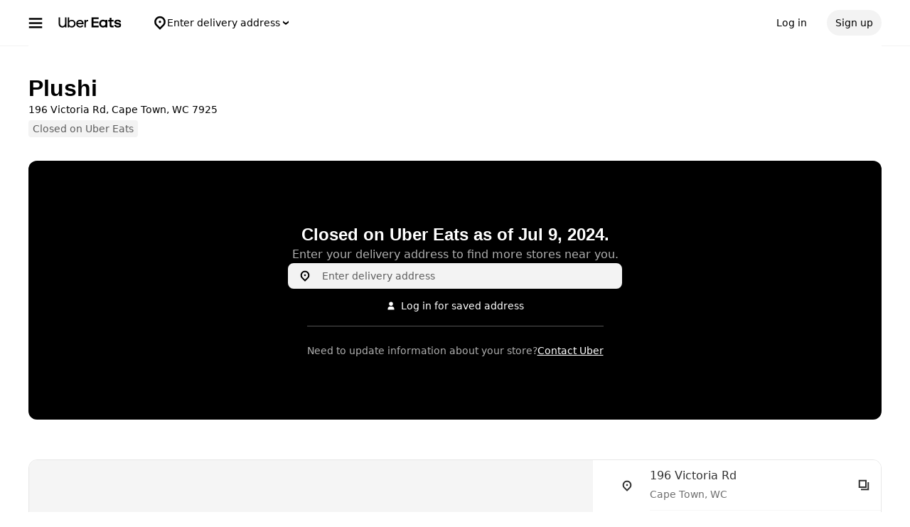

--- FILE ---
content_type: text/html; charset=utf-8
request_url: https://www.google.com/recaptcha/api2/anchor?ar=1&k=6LcP8akUAAAAAMkn2Bo434JdPoTEQpSk2lHODhi0&co=aHR0cHM6Ly93d3cudWJlcmVhdHMuY29tOjQ0Mw..&hl=en&v=PoyoqOPhxBO7pBk68S4YbpHZ&size=invisible&anchor-ms=20000&execute-ms=30000&cb=u8rv9xrfxkuo
body_size: 48540
content:
<!DOCTYPE HTML><html dir="ltr" lang="en"><head><meta http-equiv="Content-Type" content="text/html; charset=UTF-8">
<meta http-equiv="X-UA-Compatible" content="IE=edge">
<title>reCAPTCHA</title>
<style type="text/css">
/* cyrillic-ext */
@font-face {
  font-family: 'Roboto';
  font-style: normal;
  font-weight: 400;
  font-stretch: 100%;
  src: url(//fonts.gstatic.com/s/roboto/v48/KFO7CnqEu92Fr1ME7kSn66aGLdTylUAMa3GUBHMdazTgWw.woff2) format('woff2');
  unicode-range: U+0460-052F, U+1C80-1C8A, U+20B4, U+2DE0-2DFF, U+A640-A69F, U+FE2E-FE2F;
}
/* cyrillic */
@font-face {
  font-family: 'Roboto';
  font-style: normal;
  font-weight: 400;
  font-stretch: 100%;
  src: url(//fonts.gstatic.com/s/roboto/v48/KFO7CnqEu92Fr1ME7kSn66aGLdTylUAMa3iUBHMdazTgWw.woff2) format('woff2');
  unicode-range: U+0301, U+0400-045F, U+0490-0491, U+04B0-04B1, U+2116;
}
/* greek-ext */
@font-face {
  font-family: 'Roboto';
  font-style: normal;
  font-weight: 400;
  font-stretch: 100%;
  src: url(//fonts.gstatic.com/s/roboto/v48/KFO7CnqEu92Fr1ME7kSn66aGLdTylUAMa3CUBHMdazTgWw.woff2) format('woff2');
  unicode-range: U+1F00-1FFF;
}
/* greek */
@font-face {
  font-family: 'Roboto';
  font-style: normal;
  font-weight: 400;
  font-stretch: 100%;
  src: url(//fonts.gstatic.com/s/roboto/v48/KFO7CnqEu92Fr1ME7kSn66aGLdTylUAMa3-UBHMdazTgWw.woff2) format('woff2');
  unicode-range: U+0370-0377, U+037A-037F, U+0384-038A, U+038C, U+038E-03A1, U+03A3-03FF;
}
/* math */
@font-face {
  font-family: 'Roboto';
  font-style: normal;
  font-weight: 400;
  font-stretch: 100%;
  src: url(//fonts.gstatic.com/s/roboto/v48/KFO7CnqEu92Fr1ME7kSn66aGLdTylUAMawCUBHMdazTgWw.woff2) format('woff2');
  unicode-range: U+0302-0303, U+0305, U+0307-0308, U+0310, U+0312, U+0315, U+031A, U+0326-0327, U+032C, U+032F-0330, U+0332-0333, U+0338, U+033A, U+0346, U+034D, U+0391-03A1, U+03A3-03A9, U+03B1-03C9, U+03D1, U+03D5-03D6, U+03F0-03F1, U+03F4-03F5, U+2016-2017, U+2034-2038, U+203C, U+2040, U+2043, U+2047, U+2050, U+2057, U+205F, U+2070-2071, U+2074-208E, U+2090-209C, U+20D0-20DC, U+20E1, U+20E5-20EF, U+2100-2112, U+2114-2115, U+2117-2121, U+2123-214F, U+2190, U+2192, U+2194-21AE, U+21B0-21E5, U+21F1-21F2, U+21F4-2211, U+2213-2214, U+2216-22FF, U+2308-230B, U+2310, U+2319, U+231C-2321, U+2336-237A, U+237C, U+2395, U+239B-23B7, U+23D0, U+23DC-23E1, U+2474-2475, U+25AF, U+25B3, U+25B7, U+25BD, U+25C1, U+25CA, U+25CC, U+25FB, U+266D-266F, U+27C0-27FF, U+2900-2AFF, U+2B0E-2B11, U+2B30-2B4C, U+2BFE, U+3030, U+FF5B, U+FF5D, U+1D400-1D7FF, U+1EE00-1EEFF;
}
/* symbols */
@font-face {
  font-family: 'Roboto';
  font-style: normal;
  font-weight: 400;
  font-stretch: 100%;
  src: url(//fonts.gstatic.com/s/roboto/v48/KFO7CnqEu92Fr1ME7kSn66aGLdTylUAMaxKUBHMdazTgWw.woff2) format('woff2');
  unicode-range: U+0001-000C, U+000E-001F, U+007F-009F, U+20DD-20E0, U+20E2-20E4, U+2150-218F, U+2190, U+2192, U+2194-2199, U+21AF, U+21E6-21F0, U+21F3, U+2218-2219, U+2299, U+22C4-22C6, U+2300-243F, U+2440-244A, U+2460-24FF, U+25A0-27BF, U+2800-28FF, U+2921-2922, U+2981, U+29BF, U+29EB, U+2B00-2BFF, U+4DC0-4DFF, U+FFF9-FFFB, U+10140-1018E, U+10190-1019C, U+101A0, U+101D0-101FD, U+102E0-102FB, U+10E60-10E7E, U+1D2C0-1D2D3, U+1D2E0-1D37F, U+1F000-1F0FF, U+1F100-1F1AD, U+1F1E6-1F1FF, U+1F30D-1F30F, U+1F315, U+1F31C, U+1F31E, U+1F320-1F32C, U+1F336, U+1F378, U+1F37D, U+1F382, U+1F393-1F39F, U+1F3A7-1F3A8, U+1F3AC-1F3AF, U+1F3C2, U+1F3C4-1F3C6, U+1F3CA-1F3CE, U+1F3D4-1F3E0, U+1F3ED, U+1F3F1-1F3F3, U+1F3F5-1F3F7, U+1F408, U+1F415, U+1F41F, U+1F426, U+1F43F, U+1F441-1F442, U+1F444, U+1F446-1F449, U+1F44C-1F44E, U+1F453, U+1F46A, U+1F47D, U+1F4A3, U+1F4B0, U+1F4B3, U+1F4B9, U+1F4BB, U+1F4BF, U+1F4C8-1F4CB, U+1F4D6, U+1F4DA, U+1F4DF, U+1F4E3-1F4E6, U+1F4EA-1F4ED, U+1F4F7, U+1F4F9-1F4FB, U+1F4FD-1F4FE, U+1F503, U+1F507-1F50B, U+1F50D, U+1F512-1F513, U+1F53E-1F54A, U+1F54F-1F5FA, U+1F610, U+1F650-1F67F, U+1F687, U+1F68D, U+1F691, U+1F694, U+1F698, U+1F6AD, U+1F6B2, U+1F6B9-1F6BA, U+1F6BC, U+1F6C6-1F6CF, U+1F6D3-1F6D7, U+1F6E0-1F6EA, U+1F6F0-1F6F3, U+1F6F7-1F6FC, U+1F700-1F7FF, U+1F800-1F80B, U+1F810-1F847, U+1F850-1F859, U+1F860-1F887, U+1F890-1F8AD, U+1F8B0-1F8BB, U+1F8C0-1F8C1, U+1F900-1F90B, U+1F93B, U+1F946, U+1F984, U+1F996, U+1F9E9, U+1FA00-1FA6F, U+1FA70-1FA7C, U+1FA80-1FA89, U+1FA8F-1FAC6, U+1FACE-1FADC, U+1FADF-1FAE9, U+1FAF0-1FAF8, U+1FB00-1FBFF;
}
/* vietnamese */
@font-face {
  font-family: 'Roboto';
  font-style: normal;
  font-weight: 400;
  font-stretch: 100%;
  src: url(//fonts.gstatic.com/s/roboto/v48/KFO7CnqEu92Fr1ME7kSn66aGLdTylUAMa3OUBHMdazTgWw.woff2) format('woff2');
  unicode-range: U+0102-0103, U+0110-0111, U+0128-0129, U+0168-0169, U+01A0-01A1, U+01AF-01B0, U+0300-0301, U+0303-0304, U+0308-0309, U+0323, U+0329, U+1EA0-1EF9, U+20AB;
}
/* latin-ext */
@font-face {
  font-family: 'Roboto';
  font-style: normal;
  font-weight: 400;
  font-stretch: 100%;
  src: url(//fonts.gstatic.com/s/roboto/v48/KFO7CnqEu92Fr1ME7kSn66aGLdTylUAMa3KUBHMdazTgWw.woff2) format('woff2');
  unicode-range: U+0100-02BA, U+02BD-02C5, U+02C7-02CC, U+02CE-02D7, U+02DD-02FF, U+0304, U+0308, U+0329, U+1D00-1DBF, U+1E00-1E9F, U+1EF2-1EFF, U+2020, U+20A0-20AB, U+20AD-20C0, U+2113, U+2C60-2C7F, U+A720-A7FF;
}
/* latin */
@font-face {
  font-family: 'Roboto';
  font-style: normal;
  font-weight: 400;
  font-stretch: 100%;
  src: url(//fonts.gstatic.com/s/roboto/v48/KFO7CnqEu92Fr1ME7kSn66aGLdTylUAMa3yUBHMdazQ.woff2) format('woff2');
  unicode-range: U+0000-00FF, U+0131, U+0152-0153, U+02BB-02BC, U+02C6, U+02DA, U+02DC, U+0304, U+0308, U+0329, U+2000-206F, U+20AC, U+2122, U+2191, U+2193, U+2212, U+2215, U+FEFF, U+FFFD;
}
/* cyrillic-ext */
@font-face {
  font-family: 'Roboto';
  font-style: normal;
  font-weight: 500;
  font-stretch: 100%;
  src: url(//fonts.gstatic.com/s/roboto/v48/KFO7CnqEu92Fr1ME7kSn66aGLdTylUAMa3GUBHMdazTgWw.woff2) format('woff2');
  unicode-range: U+0460-052F, U+1C80-1C8A, U+20B4, U+2DE0-2DFF, U+A640-A69F, U+FE2E-FE2F;
}
/* cyrillic */
@font-face {
  font-family: 'Roboto';
  font-style: normal;
  font-weight: 500;
  font-stretch: 100%;
  src: url(//fonts.gstatic.com/s/roboto/v48/KFO7CnqEu92Fr1ME7kSn66aGLdTylUAMa3iUBHMdazTgWw.woff2) format('woff2');
  unicode-range: U+0301, U+0400-045F, U+0490-0491, U+04B0-04B1, U+2116;
}
/* greek-ext */
@font-face {
  font-family: 'Roboto';
  font-style: normal;
  font-weight: 500;
  font-stretch: 100%;
  src: url(//fonts.gstatic.com/s/roboto/v48/KFO7CnqEu92Fr1ME7kSn66aGLdTylUAMa3CUBHMdazTgWw.woff2) format('woff2');
  unicode-range: U+1F00-1FFF;
}
/* greek */
@font-face {
  font-family: 'Roboto';
  font-style: normal;
  font-weight: 500;
  font-stretch: 100%;
  src: url(//fonts.gstatic.com/s/roboto/v48/KFO7CnqEu92Fr1ME7kSn66aGLdTylUAMa3-UBHMdazTgWw.woff2) format('woff2');
  unicode-range: U+0370-0377, U+037A-037F, U+0384-038A, U+038C, U+038E-03A1, U+03A3-03FF;
}
/* math */
@font-face {
  font-family: 'Roboto';
  font-style: normal;
  font-weight: 500;
  font-stretch: 100%;
  src: url(//fonts.gstatic.com/s/roboto/v48/KFO7CnqEu92Fr1ME7kSn66aGLdTylUAMawCUBHMdazTgWw.woff2) format('woff2');
  unicode-range: U+0302-0303, U+0305, U+0307-0308, U+0310, U+0312, U+0315, U+031A, U+0326-0327, U+032C, U+032F-0330, U+0332-0333, U+0338, U+033A, U+0346, U+034D, U+0391-03A1, U+03A3-03A9, U+03B1-03C9, U+03D1, U+03D5-03D6, U+03F0-03F1, U+03F4-03F5, U+2016-2017, U+2034-2038, U+203C, U+2040, U+2043, U+2047, U+2050, U+2057, U+205F, U+2070-2071, U+2074-208E, U+2090-209C, U+20D0-20DC, U+20E1, U+20E5-20EF, U+2100-2112, U+2114-2115, U+2117-2121, U+2123-214F, U+2190, U+2192, U+2194-21AE, U+21B0-21E5, U+21F1-21F2, U+21F4-2211, U+2213-2214, U+2216-22FF, U+2308-230B, U+2310, U+2319, U+231C-2321, U+2336-237A, U+237C, U+2395, U+239B-23B7, U+23D0, U+23DC-23E1, U+2474-2475, U+25AF, U+25B3, U+25B7, U+25BD, U+25C1, U+25CA, U+25CC, U+25FB, U+266D-266F, U+27C0-27FF, U+2900-2AFF, U+2B0E-2B11, U+2B30-2B4C, U+2BFE, U+3030, U+FF5B, U+FF5D, U+1D400-1D7FF, U+1EE00-1EEFF;
}
/* symbols */
@font-face {
  font-family: 'Roboto';
  font-style: normal;
  font-weight: 500;
  font-stretch: 100%;
  src: url(//fonts.gstatic.com/s/roboto/v48/KFO7CnqEu92Fr1ME7kSn66aGLdTylUAMaxKUBHMdazTgWw.woff2) format('woff2');
  unicode-range: U+0001-000C, U+000E-001F, U+007F-009F, U+20DD-20E0, U+20E2-20E4, U+2150-218F, U+2190, U+2192, U+2194-2199, U+21AF, U+21E6-21F0, U+21F3, U+2218-2219, U+2299, U+22C4-22C6, U+2300-243F, U+2440-244A, U+2460-24FF, U+25A0-27BF, U+2800-28FF, U+2921-2922, U+2981, U+29BF, U+29EB, U+2B00-2BFF, U+4DC0-4DFF, U+FFF9-FFFB, U+10140-1018E, U+10190-1019C, U+101A0, U+101D0-101FD, U+102E0-102FB, U+10E60-10E7E, U+1D2C0-1D2D3, U+1D2E0-1D37F, U+1F000-1F0FF, U+1F100-1F1AD, U+1F1E6-1F1FF, U+1F30D-1F30F, U+1F315, U+1F31C, U+1F31E, U+1F320-1F32C, U+1F336, U+1F378, U+1F37D, U+1F382, U+1F393-1F39F, U+1F3A7-1F3A8, U+1F3AC-1F3AF, U+1F3C2, U+1F3C4-1F3C6, U+1F3CA-1F3CE, U+1F3D4-1F3E0, U+1F3ED, U+1F3F1-1F3F3, U+1F3F5-1F3F7, U+1F408, U+1F415, U+1F41F, U+1F426, U+1F43F, U+1F441-1F442, U+1F444, U+1F446-1F449, U+1F44C-1F44E, U+1F453, U+1F46A, U+1F47D, U+1F4A3, U+1F4B0, U+1F4B3, U+1F4B9, U+1F4BB, U+1F4BF, U+1F4C8-1F4CB, U+1F4D6, U+1F4DA, U+1F4DF, U+1F4E3-1F4E6, U+1F4EA-1F4ED, U+1F4F7, U+1F4F9-1F4FB, U+1F4FD-1F4FE, U+1F503, U+1F507-1F50B, U+1F50D, U+1F512-1F513, U+1F53E-1F54A, U+1F54F-1F5FA, U+1F610, U+1F650-1F67F, U+1F687, U+1F68D, U+1F691, U+1F694, U+1F698, U+1F6AD, U+1F6B2, U+1F6B9-1F6BA, U+1F6BC, U+1F6C6-1F6CF, U+1F6D3-1F6D7, U+1F6E0-1F6EA, U+1F6F0-1F6F3, U+1F6F7-1F6FC, U+1F700-1F7FF, U+1F800-1F80B, U+1F810-1F847, U+1F850-1F859, U+1F860-1F887, U+1F890-1F8AD, U+1F8B0-1F8BB, U+1F8C0-1F8C1, U+1F900-1F90B, U+1F93B, U+1F946, U+1F984, U+1F996, U+1F9E9, U+1FA00-1FA6F, U+1FA70-1FA7C, U+1FA80-1FA89, U+1FA8F-1FAC6, U+1FACE-1FADC, U+1FADF-1FAE9, U+1FAF0-1FAF8, U+1FB00-1FBFF;
}
/* vietnamese */
@font-face {
  font-family: 'Roboto';
  font-style: normal;
  font-weight: 500;
  font-stretch: 100%;
  src: url(//fonts.gstatic.com/s/roboto/v48/KFO7CnqEu92Fr1ME7kSn66aGLdTylUAMa3OUBHMdazTgWw.woff2) format('woff2');
  unicode-range: U+0102-0103, U+0110-0111, U+0128-0129, U+0168-0169, U+01A0-01A1, U+01AF-01B0, U+0300-0301, U+0303-0304, U+0308-0309, U+0323, U+0329, U+1EA0-1EF9, U+20AB;
}
/* latin-ext */
@font-face {
  font-family: 'Roboto';
  font-style: normal;
  font-weight: 500;
  font-stretch: 100%;
  src: url(//fonts.gstatic.com/s/roboto/v48/KFO7CnqEu92Fr1ME7kSn66aGLdTylUAMa3KUBHMdazTgWw.woff2) format('woff2');
  unicode-range: U+0100-02BA, U+02BD-02C5, U+02C7-02CC, U+02CE-02D7, U+02DD-02FF, U+0304, U+0308, U+0329, U+1D00-1DBF, U+1E00-1E9F, U+1EF2-1EFF, U+2020, U+20A0-20AB, U+20AD-20C0, U+2113, U+2C60-2C7F, U+A720-A7FF;
}
/* latin */
@font-face {
  font-family: 'Roboto';
  font-style: normal;
  font-weight: 500;
  font-stretch: 100%;
  src: url(//fonts.gstatic.com/s/roboto/v48/KFO7CnqEu92Fr1ME7kSn66aGLdTylUAMa3yUBHMdazQ.woff2) format('woff2');
  unicode-range: U+0000-00FF, U+0131, U+0152-0153, U+02BB-02BC, U+02C6, U+02DA, U+02DC, U+0304, U+0308, U+0329, U+2000-206F, U+20AC, U+2122, U+2191, U+2193, U+2212, U+2215, U+FEFF, U+FFFD;
}
/* cyrillic-ext */
@font-face {
  font-family: 'Roboto';
  font-style: normal;
  font-weight: 900;
  font-stretch: 100%;
  src: url(//fonts.gstatic.com/s/roboto/v48/KFO7CnqEu92Fr1ME7kSn66aGLdTylUAMa3GUBHMdazTgWw.woff2) format('woff2');
  unicode-range: U+0460-052F, U+1C80-1C8A, U+20B4, U+2DE0-2DFF, U+A640-A69F, U+FE2E-FE2F;
}
/* cyrillic */
@font-face {
  font-family: 'Roboto';
  font-style: normal;
  font-weight: 900;
  font-stretch: 100%;
  src: url(//fonts.gstatic.com/s/roboto/v48/KFO7CnqEu92Fr1ME7kSn66aGLdTylUAMa3iUBHMdazTgWw.woff2) format('woff2');
  unicode-range: U+0301, U+0400-045F, U+0490-0491, U+04B0-04B1, U+2116;
}
/* greek-ext */
@font-face {
  font-family: 'Roboto';
  font-style: normal;
  font-weight: 900;
  font-stretch: 100%;
  src: url(//fonts.gstatic.com/s/roboto/v48/KFO7CnqEu92Fr1ME7kSn66aGLdTylUAMa3CUBHMdazTgWw.woff2) format('woff2');
  unicode-range: U+1F00-1FFF;
}
/* greek */
@font-face {
  font-family: 'Roboto';
  font-style: normal;
  font-weight: 900;
  font-stretch: 100%;
  src: url(//fonts.gstatic.com/s/roboto/v48/KFO7CnqEu92Fr1ME7kSn66aGLdTylUAMa3-UBHMdazTgWw.woff2) format('woff2');
  unicode-range: U+0370-0377, U+037A-037F, U+0384-038A, U+038C, U+038E-03A1, U+03A3-03FF;
}
/* math */
@font-face {
  font-family: 'Roboto';
  font-style: normal;
  font-weight: 900;
  font-stretch: 100%;
  src: url(//fonts.gstatic.com/s/roboto/v48/KFO7CnqEu92Fr1ME7kSn66aGLdTylUAMawCUBHMdazTgWw.woff2) format('woff2');
  unicode-range: U+0302-0303, U+0305, U+0307-0308, U+0310, U+0312, U+0315, U+031A, U+0326-0327, U+032C, U+032F-0330, U+0332-0333, U+0338, U+033A, U+0346, U+034D, U+0391-03A1, U+03A3-03A9, U+03B1-03C9, U+03D1, U+03D5-03D6, U+03F0-03F1, U+03F4-03F5, U+2016-2017, U+2034-2038, U+203C, U+2040, U+2043, U+2047, U+2050, U+2057, U+205F, U+2070-2071, U+2074-208E, U+2090-209C, U+20D0-20DC, U+20E1, U+20E5-20EF, U+2100-2112, U+2114-2115, U+2117-2121, U+2123-214F, U+2190, U+2192, U+2194-21AE, U+21B0-21E5, U+21F1-21F2, U+21F4-2211, U+2213-2214, U+2216-22FF, U+2308-230B, U+2310, U+2319, U+231C-2321, U+2336-237A, U+237C, U+2395, U+239B-23B7, U+23D0, U+23DC-23E1, U+2474-2475, U+25AF, U+25B3, U+25B7, U+25BD, U+25C1, U+25CA, U+25CC, U+25FB, U+266D-266F, U+27C0-27FF, U+2900-2AFF, U+2B0E-2B11, U+2B30-2B4C, U+2BFE, U+3030, U+FF5B, U+FF5D, U+1D400-1D7FF, U+1EE00-1EEFF;
}
/* symbols */
@font-face {
  font-family: 'Roboto';
  font-style: normal;
  font-weight: 900;
  font-stretch: 100%;
  src: url(//fonts.gstatic.com/s/roboto/v48/KFO7CnqEu92Fr1ME7kSn66aGLdTylUAMaxKUBHMdazTgWw.woff2) format('woff2');
  unicode-range: U+0001-000C, U+000E-001F, U+007F-009F, U+20DD-20E0, U+20E2-20E4, U+2150-218F, U+2190, U+2192, U+2194-2199, U+21AF, U+21E6-21F0, U+21F3, U+2218-2219, U+2299, U+22C4-22C6, U+2300-243F, U+2440-244A, U+2460-24FF, U+25A0-27BF, U+2800-28FF, U+2921-2922, U+2981, U+29BF, U+29EB, U+2B00-2BFF, U+4DC0-4DFF, U+FFF9-FFFB, U+10140-1018E, U+10190-1019C, U+101A0, U+101D0-101FD, U+102E0-102FB, U+10E60-10E7E, U+1D2C0-1D2D3, U+1D2E0-1D37F, U+1F000-1F0FF, U+1F100-1F1AD, U+1F1E6-1F1FF, U+1F30D-1F30F, U+1F315, U+1F31C, U+1F31E, U+1F320-1F32C, U+1F336, U+1F378, U+1F37D, U+1F382, U+1F393-1F39F, U+1F3A7-1F3A8, U+1F3AC-1F3AF, U+1F3C2, U+1F3C4-1F3C6, U+1F3CA-1F3CE, U+1F3D4-1F3E0, U+1F3ED, U+1F3F1-1F3F3, U+1F3F5-1F3F7, U+1F408, U+1F415, U+1F41F, U+1F426, U+1F43F, U+1F441-1F442, U+1F444, U+1F446-1F449, U+1F44C-1F44E, U+1F453, U+1F46A, U+1F47D, U+1F4A3, U+1F4B0, U+1F4B3, U+1F4B9, U+1F4BB, U+1F4BF, U+1F4C8-1F4CB, U+1F4D6, U+1F4DA, U+1F4DF, U+1F4E3-1F4E6, U+1F4EA-1F4ED, U+1F4F7, U+1F4F9-1F4FB, U+1F4FD-1F4FE, U+1F503, U+1F507-1F50B, U+1F50D, U+1F512-1F513, U+1F53E-1F54A, U+1F54F-1F5FA, U+1F610, U+1F650-1F67F, U+1F687, U+1F68D, U+1F691, U+1F694, U+1F698, U+1F6AD, U+1F6B2, U+1F6B9-1F6BA, U+1F6BC, U+1F6C6-1F6CF, U+1F6D3-1F6D7, U+1F6E0-1F6EA, U+1F6F0-1F6F3, U+1F6F7-1F6FC, U+1F700-1F7FF, U+1F800-1F80B, U+1F810-1F847, U+1F850-1F859, U+1F860-1F887, U+1F890-1F8AD, U+1F8B0-1F8BB, U+1F8C0-1F8C1, U+1F900-1F90B, U+1F93B, U+1F946, U+1F984, U+1F996, U+1F9E9, U+1FA00-1FA6F, U+1FA70-1FA7C, U+1FA80-1FA89, U+1FA8F-1FAC6, U+1FACE-1FADC, U+1FADF-1FAE9, U+1FAF0-1FAF8, U+1FB00-1FBFF;
}
/* vietnamese */
@font-face {
  font-family: 'Roboto';
  font-style: normal;
  font-weight: 900;
  font-stretch: 100%;
  src: url(//fonts.gstatic.com/s/roboto/v48/KFO7CnqEu92Fr1ME7kSn66aGLdTylUAMa3OUBHMdazTgWw.woff2) format('woff2');
  unicode-range: U+0102-0103, U+0110-0111, U+0128-0129, U+0168-0169, U+01A0-01A1, U+01AF-01B0, U+0300-0301, U+0303-0304, U+0308-0309, U+0323, U+0329, U+1EA0-1EF9, U+20AB;
}
/* latin-ext */
@font-face {
  font-family: 'Roboto';
  font-style: normal;
  font-weight: 900;
  font-stretch: 100%;
  src: url(//fonts.gstatic.com/s/roboto/v48/KFO7CnqEu92Fr1ME7kSn66aGLdTylUAMa3KUBHMdazTgWw.woff2) format('woff2');
  unicode-range: U+0100-02BA, U+02BD-02C5, U+02C7-02CC, U+02CE-02D7, U+02DD-02FF, U+0304, U+0308, U+0329, U+1D00-1DBF, U+1E00-1E9F, U+1EF2-1EFF, U+2020, U+20A0-20AB, U+20AD-20C0, U+2113, U+2C60-2C7F, U+A720-A7FF;
}
/* latin */
@font-face {
  font-family: 'Roboto';
  font-style: normal;
  font-weight: 900;
  font-stretch: 100%;
  src: url(//fonts.gstatic.com/s/roboto/v48/KFO7CnqEu92Fr1ME7kSn66aGLdTylUAMa3yUBHMdazQ.woff2) format('woff2');
  unicode-range: U+0000-00FF, U+0131, U+0152-0153, U+02BB-02BC, U+02C6, U+02DA, U+02DC, U+0304, U+0308, U+0329, U+2000-206F, U+20AC, U+2122, U+2191, U+2193, U+2212, U+2215, U+FEFF, U+FFFD;
}

</style>
<link rel="stylesheet" type="text/css" href="https://www.gstatic.com/recaptcha/releases/PoyoqOPhxBO7pBk68S4YbpHZ/styles__ltr.css">
<script nonce="TEExJeCWJOg2lCeBYPafDw" type="text/javascript">window['__recaptcha_api'] = 'https://www.google.com/recaptcha/api2/';</script>
<script type="text/javascript" src="https://www.gstatic.com/recaptcha/releases/PoyoqOPhxBO7pBk68S4YbpHZ/recaptcha__en.js" nonce="TEExJeCWJOg2lCeBYPafDw">
      
    </script></head>
<body><div id="rc-anchor-alert" class="rc-anchor-alert"></div>
<input type="hidden" id="recaptcha-token" value="[base64]">
<script type="text/javascript" nonce="TEExJeCWJOg2lCeBYPafDw">
      recaptcha.anchor.Main.init("[\x22ainput\x22,[\x22bgdata\x22,\x22\x22,\[base64]/[base64]/[base64]/[base64]/cjw8ejpyPj4+eil9Y2F0Y2gobCl7dGhyb3cgbDt9fSxIPWZ1bmN0aW9uKHcsdCx6KXtpZih3PT0xOTR8fHc9PTIwOCl0LnZbd10/dC52W3ddLmNvbmNhdCh6KTp0LnZbd109b2Yoeix0KTtlbHNle2lmKHQuYkImJnchPTMxNylyZXR1cm47dz09NjZ8fHc9PTEyMnx8dz09NDcwfHx3PT00NHx8dz09NDE2fHx3PT0zOTd8fHc9PTQyMXx8dz09Njh8fHc9PTcwfHx3PT0xODQ/[base64]/[base64]/[base64]/bmV3IGRbVl0oSlswXSk6cD09Mj9uZXcgZFtWXShKWzBdLEpbMV0pOnA9PTM/bmV3IGRbVl0oSlswXSxKWzFdLEpbMl0pOnA9PTQ/[base64]/[base64]/[base64]/[base64]\x22,\[base64]\\u003d\x22,\x22wo07JsK6cVIdEMKGZsO5woY+eMK+QgrCmcKdwrTDs8OgJ8O5bBTDm8Kmw4DCsSXDscK/w61hw4oxwqvDmsKfw6AXLD8sUsKfw54Dw6/[base64]/DpcOtwrwSaSjDhhwFIcOwSsONw4UTwrrCncOLK8ORw7DDkWbDsRzColbCtGzDrsKSBHPDuQpnNHrChsOnwp7DrcKlwq/Cr8O3wprDkBRHeCxCwrHDrxlWc2oSGWEpUsOnwpbClRE5wp/Dnz1TwqBHRMKpNMOrwqXCg8OpRgnDrcKtEVInwq3DicOHYQkFw491ScOqwp3DiMO5wqc7w7V7w5/Cl8KYMMO0K28yLcOkwrUJwrDCucKddsOXwrfDjEbDtsK7RMKIUcK0w5NLw4XDhRNQw5LDnsO1w73DklHClsONdsK6DVVUMzs/ZxNTw5toc8KGGsO2w4DCrMORw7PDqybDvsKuAlfCoELCtsOxwo50Gxowwr10w754w43CscOsw4DDu8KZQsOYE3UWw5gQwrZrwqQNw7/DusOLbRzCjcKdfmnCgwzDswrDvMOPwqLCsMO5UcKyR8OSw5UpP8OvMcKAw4MKRGbDo1nDpcOjw53DjGICN8KJw6wGQ1kDXzMQw4vCq1jClHIwPlDDg0LCj8KRw4vDhcOGw5TCoXhlwr3DoEHDocOFw6TDvnV7w7VYIsOrw6LCl0kJwp/DtMKKw6tzwofDrnnDjE3DuFTCmsOfwo/[base64]/KcOEwpLDg1xGwoLDqwtVw5g5w7EmMcK6w4gWw5phw7HCqDtrwqTCn8OzTn7CvjkCDQ8Zw6hWNsKOQyYyw69gwrvDjcONJ8KgcMOJfUHDk8KRXx7CjMKcBUQeN8O0w6zDlybCnElnEsKBQGzCucKVIRw4bMO9w7bCosOmDWRPwr/DsSXDssKgwp3CqsOUw7U/worDpQQSwqplwrBYw7ULagTChMKzwpwawqFSCEciw54/P8OawrvDoDt1EcO1e8Kpa8Kmw7/[base64]/[base64]/ChGdjw4jDsCHCnVDDggZBwpTDp8Kww43DjX4HGcOaw5cgMSIewoRMwr0cD8Oxw54Uwo0Pc25/wo93XcKQw4TCgsOgw6YwLsOfw7TDkcOuwokjFGXCssKkVMKdTTHDgykrwqjDqifCtgZGw47CkMKWFcORDyPCg8KOwpgcL8OQwrHDiiAHwogbO8OBX8Oow7/Dq8OpNsKAwptzCcOGPMOcEmhSwrHDow7DiQrDmx3CvlDCuAhieEcgUmFkwozDmsO8wot7bMKaaMKjw6jDv1nCm8KxwoEAM8KdUn1Tw4kHw4YuCMOeDwUFw4ctPsKyT8OUcgnCrnVWbsODFWDDqBdMD8OmSsOAwrR0OMOVfsOYVsOnw609dg44VxfCgWLCtR/CtFZAC3DDh8KiwpvDrMOwBjnCgmLCncOmw7rDgjrDvcO+w7VHVyrCtH1oPnTCucKqX0BKw5DCgcKMdklXYcKham/Dt8K1bk7DnMKcw5heB2ZfPcOsM8K/Az9RHWDDvG/Cmgkww4vDosKewoV+eTjDlG4NHMK/w5TCkRnChUDCqMKsXMKPwpAwMMKnHXJ9w59NK8OtEjBVwpjDhGwdXmh0w6DDiHQMwrp/w70UcnQccMKKw59bw69Hf8KOwoU9GMKdJsK9HjnDgsO3TzZmw5HCqMOyeCwgPR7DpsOFw4xJMwQlw6QYwoDDkMKBXsOaw50Zw6DDpXnDpcKFwrLDpsOlWsOpUsOTw6zDgcKFZsKmb8KkwozDoD/Dqk3CslVZPTDDosKbwpXDuyjCoMOqwoxSw5vCkEwdwoTCoyIXRcKRUlfDnELDkgPDlBnCm8K8wqkNQ8Klb8K4H8KvecOjwqjCicKyw4p/wotLw4hkDUHCglPChcKsRcO0wpoTw7rDgA3Dr8OeKX4vF8OLNMK0O0fChsO6Hx0qH8O9wrFwHHLDg0hrw54xXcKLEFIEw6rDl1HDqMO7wrBmCsO3w7HCknIpw7JTTMO5Bz/Cg1fDsEQQZyzDrsOaw5vDsGEbaUMIJMKFwpRzwqhOw5PDqWpxCQzCkzfDmsK7aQfDjsOlwpkqw7YFw5USwoNsA8K+LnMAQcOEwozDrmIEw7nCs8OwwqdNY8K3A8Oww4cpwoHCjA7Ck8KOw5bCgsOSwr9Fw57DgcKTRDVzw6nCocKzw5ceUcO/DQVBw50BRjrDksOAw6RZXMO4WgFMw5/CgSl4RkFRKsOwwoLDi3VDw7kvW8K/DsKlwozDn23CtS3DnsOLU8OqQhXCssK3wr/[base64]/DvXVfwrF5wrHCpsOOw4XChXM1NcKuw7/[base64]/CgsOGM8OsOsKPDhA4VGXCisKmd8Oew5l4w6HCpV4sw6BqwovCvcOESG0WZTAZwrbDjzbDpEbDrwTCn8O/QsK2wrHCs2jDiMODGzzCiwprw4c5ScKCw6nDkcObPsO5wqLCqMKaGnrCnVfCrRPCvG7DqQcqw75YRMO/GMK3w4s9TMK0wpzCuMK6w7o3J2rDlMOhHkJ/[base64]/DmXbDo8OgUMKnfMOow4nCvxHDl8KnSywaIFTChsKvVw0CNEAcJsKfwoPDlTnCihfDvzIZwo8ZwpvDjjXChC1zXsO7w67DkHPDsMKAOAXCnCJ2wovDgMOCwrhLwpAeYMOLwpHDvcOaIlhzZmnCtyJTwrAzwoZ9NcKOw4/[base64]/CiMK3STMWwr/CvsO/w7UeUQ7DiMOhwpIkGsKfUQVYNMK9eSBKw5tVC8OYNAhDe8KHwrtaDsK1RAvCnHUAw6tcwp/[base64]/w4LDhcO2T0PDp0xDwpzCqAVgE0AcNMK2esKGc2JMw7/CtGVOw7fDnzVWP8KbZgrDkcOXwrANwq9uwroBw4bCs8KBwoXDhUDCjU5iw6koTMOEE0vDvMOmE8OrDA/DsV43w5vCqk/CpsOWw4/CpnhhFg/Cv8K3w4hAfMKSwoJswofDvCTDmj8lw78ww5gMwq7DnihcwqwkKMKTcSdkTwPDtMOOfg/CgsOewqVhwqFvw7TDr8Ocw50uf8O7w6QeXxXDpsKww4xow5x+ecKRwpECJsKxwpnDn2vDrlfCg8O5wqFmQ3Ysw5tYXsKbZ3kjwr4RF8KIwrXCnnohGcKcQMKSVsK8E8O4GnDDlETDp8KGVsKHVWVGw5B/IAjCucKcwrErDcKuMcKvw7LDjijCjSrDnyJsCcK2OsKjw4fDglnCgAJBKyjDgjodw6dBw5k6w6/[base64]/w7dBw5pzPjnDpgPDgwhcwpjDlXk/[base64]/Ds14Sw78cPcOcwpDCtcOcwr3CoWpWE2EFNATCgMKbXzjDr1tKZMO7OcOqw5cqwprDusO6BWNMTMKcLcOCR8KywpQaw6/DksOeEsKPE8OVw5F3fjptw5snwpxPdSBUI1HCs8O/[base64]/[base64]/DrT9xUsORw7NQwpbDrsOEwqp2wrZBX8O8acK1OQfCgMKaw5NyEMOXw5h4wr/[base64]/wp/DpnQcXDkww6/Ctn/Dh8KbZn7CmsKdw6ISw5PCsFzDoTAjw6QxKMKtw6Evwo0wAm/CsMKXwq4wwqTDkn7CjG9yFlTDu8OXNCICwpc7w6tWdzvDqD/Dj8K7w497w7/[base64]/w7LDs8KaOsKtw6pTw7RqLBI5cWnDj0c0WcOgYTTChcOSZsKyCk4JL8KfFcOqw6rCmzjDm8OOwqsww6VEO19pw6PCsndsbMO9wogUwo7CosKxCUYRw4fDrTJiwpLDhhlwKnDCuW3CocOPSV0Nw4fDvcOww55ywq7DskDCq2rCpXjDk3wyKFLCh8Kxwq1LAsKrLSlTw5g/w7cLwobDujkLA8Omw7rDgsKowqjDi8K6P8KSFMOHAMOafMKhAcKlworCoMOHX8KzZkNlwqnCqMKXXMKDQcO8bhPDhTnCmcOswrDDocOsFCx6wqjDnsO6wr9lw7vDnsO7wqzDp8KSJV/[base64]/[base64]/InUdwpbCnSNCdMKpwonCi1c8Vg1iw6rDpsO7KMOxwqrChAphAsKfRVHDnlDCkWg/w4J2P8O1bMO2w4DCmBfDiksFPMOkwrRBTMOHw7nDtsK8wrxkb0FVwoDCosOmbRRQbh3CiFAjZ8OcfcKsIloDw4rDv1rCp8KHfcOwBMKiNcONFcKvKMOswp0NwpN6EA3Djx0AC2nDkDPDmQ8Sw5NhJAZWdmcvHg/DrMKzacOeBcKYw5TDmi/Cuj7DscOFwpvDtyhKw5XCssOcw4QaPMKPacOmwr7CrTPCqVHDqzATV8Kab1TCuyFxG8KCwq0fw7RDZMKUZT4Uw4fChjE0Wl8/w7/DpsOEFinCsMKMwoDDs8O8wpA4QWQ+w4/CmMKQw7dmDcK1w6zDqMKcI8KFw7PCpMK2wrDCqlgxN8Kkwq5ew6dwJ8KkwoXDh8KTMCrDhsOSfjnCpsKDCjPCicKYwoDCrlDDmC3CoMOxwq9vw43CpMKlBUnDlC7CsULDjsOZwq/DiRvDikYPw4YUAcOwU8OSw47DpifDiELDoDTDui1qVx8Pw6pFwo3CkRQVGsOnMMOSw71NZS0pwogGelbDmTLDt8O5w4bDlMKfwoQLwo9Sw7pdccOLwoIwwrTDvsKhw7kGwrHCmcKzX8K9X8OFAMOMGjUlwq43w5F/G8O9wrgnGCfDosK5MsKyeBLCocK5wrXClSbDrMKKwqUYwpAhw4Eww5zCs3YZGsOjLHdaB8KWw4RYJxY9wrHCjTzCiRtrwqHDkVHDgg/CnRJdwqEww7nDsjp3BkzDuFXCs8KPw79vw5FjPsK0w6rDmyDDj8Obw5sEw4/DkcK4w7/CmAHDscKpw59EdcOkSgPCqcOWwoNXTmV/[base64]/CnsOJdx0ww6khw5Nzw4ZmZMK3Y8ObNkbCo8OJLcKIQwIaXsONwopzw4F9G8KyeD4ZwrbClmACFsK9CnfDl1fDrMKtwqnCiD1hRcKbE8KBBw7Cl8OuDXvCj8KacTfChMKtdzrDkcK8Fl7Cqj/[base64]/CgnjDrcOQQ8K0XDZXw5dLDcKwUxVGwr3DqMKCRzHCi8KJIj51bsKRCMOQGkHCsUYwwpYyK0jDuSw2O1LCpMK4PsOTw6/DnHUKwoYyw7kiw6LDoRs9w5nCrcObw68iwojCssOGw5ktesO6woLDphMRTMK8EsOVXAgBw7oBTi/[base64]/wr/DrX7Cg3M4w5DCs8OXwqkKIiHDncKVwrgrZ8KCeMKbw48XZsKePlQ/UFDDvMOXd8OHIcKzH1VDXMK+b8KLH1FlPB7Dh8Omw4ZsasOaRFs0IXFpw4TCgMO1SE/DhDLCsQHDkCDCoMKNw5Q0McO1wq/CljjCv8O1S1vDpUhHVA53FcKBZsKQBxjDoTAFw6wGOnfDo8K5w4vDkMOkMQRZw5/DoWoRRjHCpMOnwoPDssOCwp3DpMKLwqTDkMK/wrkNbXPCmcKhL10MU8O7w6giw4jDgsObw57DhVLDrMKMwpLCuMKlw4gEOcKzKSHCjMKhI8KpG8KHw4PDvg1pw5VawoYJCMKbC07DhMKUw6XCp0DDn8OVwrbCsMOWUjYJw6zCpMORwpjDk2ZXw4QGc8KEw451P8OZwqZNwqBVc3lGW3zDrj9/Tl9Vw69Owo/[base64]/ChT7DmC9sCgpXWgpvGGcKw7UCw6YJwq/[base64]/wowsEm3ChsKvfVFqLTYXwrbCtsO0MyjCgyTDoUMfF8KVXsK5w4QDworCscKAw5LCv8Obw60OM8KMwq11CMKLw4/CqWLChMKNwo7CvlZdw47CgE/CtxrCosOSehTDmmhOw5/CnQs/w4rDj8Khw4DDuhLCpcOYwpZowprDnFDCjsK6LVw4w5vDimvCusKDU8K2TcO7HCnCs2pPeMKidMOlJRvCssOcw4RFBWTCr2kpWMKpw57DisKFQsOKEsOKCMKawrPCiXTDuDTDncKgZcKpwpZzwqvDnhE6Qk7Duw7DpFBRUnlIwqrDv3bDuMOJFD/CoMKFYcKmUsKiMD/CisKgw6fDrMKrAxzCgWPDrnZOw4vCucKrw7bCicKxwoRcTwHCo8KQwp1fEsOCw47DoQ3DmMOmwrrDk2ZMScKSwqE7FMKBwqTCgCdsGnnCoE4Ew5bCg8Kyw5YdBzrCsgciw6DCtn0eeX3DuHtZYMOswrt+CMOWdXUqw77CnMKTw5fCn8ONw4LDpUjDt8OOwpvCsU/ClcOdw4zCjsKdw4FCEiXDqMKgw6LCm8OtDkxnB0XDucO7w7gibsOSJsO2w5dbWcKuwoBkw4PDvcKkw7TDq8KTw4rChXXDt37CoXTDk8KlSsKtVMKxUcOvwq/Ch8OSNXvCqkhywrw8w402w7XCmMOEwptcwpbClF8DWEEhwpoRw4LDrQvCoVpuwrjCvR5fEljDjFdHwqjCuRzDsMOHZUlBM8O6w6XCr8KSw7ArFcKbw6TCuxjCvS/DpH5kw4hXbAEvw6Jvw7M2w6A8ScK4MADDq8O3diTDoknCki/DkMK7biYfw7XCsMKfVybDscKJRcKfwpo5fcO/w4EOSHNfYgwYwo/CmcODRcKLw5DDg8OEU8OPw4FKDcO9U0TCs2nCrVvCksOBw4/CnSw6w5ZMLcKGGcKcOsKgDsOZcT3DucOtwqgMcRjDpSw/w6vCpDcgw78ePyQTw6hwwoYbw57ClcKTPsO2fW0Bw4okS8KXw4TCp8OwSTzCunoJwqYzw57Co8O8OWvDk8OMU1bDpMOzwrjDs8Orw5jCjsOeS8OSMAPDssOJDMKzwpY7SAPDjMOtwpQhJsKBwonDhgAaa8O/YMK+wp/ChMKtPRnCvsK6MMKsw4DDgCrCoUTDk8OyIF0Bwp/CrsKMfgE+wpxzwol2TcOmwqRqb8KHw4bDkmjCgSwsN8K8w43ClTJXw6PCqAJPw61LwrMrw7AGdWzDlQHCuWLDtcONesKzM8Kjw4XCs8KJwpwswq/DgcOjFsOaw5ZSwoRwC2wEARk6wprCiMKnIQTCu8KoUMKoMcKuLl3CnsOfwrfDh28SdQ/DqsKYQsKPwpY6bm3Dsm4xwo7DnBvConnDg8O1TsOTE3TDsBXCgj7DusOpw7PCqcOIwqDDqxE3wpbDpcKqI8OKw5dUXMK+UMKuw6AfCMKQwqdkJMKFw7LCkgcRJBvCj8OrZSl3wqlPwoHCnsK/BcOKwqMGw4jCucOmJUFcB8K1DcOLwr/[base64]/NRrCjsOZXcOHL8ONw7fDr8OXw5zCqXbDgm1GGcOpfUvDgMKOwpVXwoDCk8KWwojCqS4+wpsHwrjDsRnCmHplRCJCSsKNw53Di8KlWsKqSsORF8OjSjEDAl45KcKLwolTHg7Dh8KowoHCgls2wrTCqnVXd8O/X3HDhsODw5TDvsO5XFtjF8KXXnvCsy0Uw4LCh8KoJMORw4/DjwbCtAjDgVjDqAXCqcOaw5bDucKGw6g+wrrDhGHDp8OlBSp+wqAwwqnDscK3wqXDg8O3w5Y7wrfDiMO8IXbCnknCrX9AT8OtcMOSN0hYFVXDnlcXwqQ4woLDnxVRwoM8wox/AxPDvsOzwpvDssOmdsOPD8O8S1nDnXDCmUbCoMKSGnnCncKYNBwHwoTDoDDClcKtwoTDnTzCkxEwwqNfbMOqaVEzwqYgJwzCrsKKw41aw6IaUi/Dh1hFwrYywqTCt3LDhMKYwoV2BRDCtDDDvMKCU8KSw6ZTwro+JcOKwqbCtw/DmUHDtMOOQ8KdekrDnkIbEcOePgIww5vCtMOZeE7DqMKow7FrbhXDocKYw5DDhMOww4R9EHTCvAzCmsKFMDpoN8ONGcKmw6zCjsKoPns/wpwhw6rCq8OIU8KaR8KpwpQMfSnDingyQ8OEw6NUw47CtcOLdcKnwqrDgiZeG0bDvsKBw6TCnWfDmsOZQ8OlK8OXbxzDhMOWwp7DtsOkwpLCs8KnAyrDgQ59wr4IccKjHsOGcALCjAgDexImwpnCu3BZcjBjdMKuOMKOwoRnwp5wTsKpJxXDv2bDscKRYXzDmkF/ScOYwrrCh3PCpsKpw6g7By3CgMODw5nDg2QAwqXDh3jDucK7w5TCpn/[base64]/[base64]/CjsKPwq5jRWTDvTnDs8Ouw6LDvQbDmsOWLQrDocK2JcKDZcKrwoDCvQ/Du8K5wpHCqkLDr8ORw4PDusO/w41QwrELPcOqbAnCn8KYwpLCoTnCucKDw4vDlyMWPsK4w5rDqyXCkX7CssKSBWbDtzrCr8KKS3fCrnQ8dcKewpfDiSAxdgHCi8Kpw7oLSFZvw5nDuyHCkURPCXNQw6PCkQcFcGhgCyrCvgNFw6TDrw/CunbDocOjw5vDuk8twqRVb8Oww73DusK2wpfCh0YFw6x7w6fDhMKZPG0EwovCr8O/woDCmSDCocObPQxPwqB8V14+w6/DuTs4w4hZw5QIesK6YFs/w6ptK8OZwqkoEsKywpLDkcOGwo4Iw7jCqcOJSMKwwo/[base64]/CoznCmMO1w5BOO8OCTxnCl8OLE15Swq99Gl7DlMKkwqvDicO4w7dfVsKuH3h2w5kWw6lsw7LDgj8OI8OdworDosO6w6XClcOIwr7DqhxOwqnCosOHw6haT8K4wq1Rw4/Ds13Ct8K7wpPCjWEwwqxIwq/Ck1PCr8Kmwqs5XcKnwpbCpcOQbSbDlAYFwrjDp2dnaMKdwpIYWBrDksK9BznCh8OOVsKOD8OPHcKreHPCj8OjwqTCs8Kpw4DCgwx6w7Jrw5Ngw4JIV8KKw6AJGWTCicKFPmLCp0AXJxoNRwnDvMKrw4/ClMO/w7HCgEfDgTNNGTTCikgsEMKZw67DocOHwpzDl8OIH8O8YxvDn8Khw740w4tBIMOhS8OhYcKbwr1iRAIXcMKIYsK3wrLCiU5GKlTCocOCNjQxXsKjWcO+EhVxHsKfwqh/w4dGNmvCmHQbwpbDvDJ3dChIwrjDiMO5w45XDk3CucOYwoMJDQB1w6FVw41tKcOMWgbCtMKKw5jDihl8LcOMwpJ7wpY7fMOMBMO+wpc7CUoxQcKZw4XCnXfCpyppw5BPw77CuMOBw4V4GRTCm3t6wpEmwq/Di8O7eRkKwqPCuW4aBl5Qw5nDhsOdSMOMw5fCv8ObwrLDtMKBwr8swoRiAgB6FsOrwqvDplQOw6/DrcKtQcOCw57DicKswrLDosKywpPDucK3wr/Ci07Cj2vCscOCw5wkWMOTw4UyKGDCilVdOAvDosKbXMKIFsOkw73Dh28eecK2NF7Dl8K3AcO9wq9pw5wmwqt6DsKxwopUesOPFGhSw6howqbDpBXDrRwAayHDjEfDvTEQw40zwoTDlGEcwq/[base64]/[base64]/Ch8OQw6vDqcKiC8K/wrE2c8Ozf0o+dRrCqcOpw6F/woAWwo9yeMOEwp3CjC1swq41bW5kwrNDwptDGcKdbsOFw6vCs8Ovw4tVw6LDncO6wp7DoMO5b2rDjA/DvE0kYCkhN1vCtsOjRsKyRMKCEsOSOcOFXcOSCsKrw5vDlzEqbsKxdXg+w5TCsjXCrsOPwpPCkj/DiRUGwoYRwqrCv0suw5rCosKfwpXDoGTDmkXDtybCgFQaw63DgEkQLsKIfDPDlcOxJ8KEw7TDlxUWRMKpFU7CvHzDpDoQw7REw6fChyTDnk3DkVTCn09xf8ObK8KLOcOhWnzDvMOawpdDw7/DrcORw4zCp8O0wo3Dn8Ojwq7DpsKsw4ALYQ1+QFzDvcKWOnkrwogUw6BxwpXCmw/[base64]/[base64]/[base64]/DvFR4A8O2w6Mewod/wrDCknlvFUbCi8OjCjYUw5fCt8OYwq7CvErDgcOOHGEFIG0sw7giwoTCuRrCkXBpwqltUGvCusKSccK1TMKEwqHCrcK5woTCkg/DuHsOw5/DpsKQwqJ/[base64]/[base64]/CtcKTw5/[base64]/CgcOXfcOawotZBsKnw5TDjMOhwpvCucKuwq/CqQrCh8O9XMKUDcO9UMOVwo43E8Okwo8vw5xqw7A/[base64]/[base64]/Dl8OtwrfDuFzDlsO8w5JEGAAcGVTDhnRKODHDrxzDuhYfLsOCwqLDsnbCl1BKIcODw5lMDsKhIQTCqcKhwrpyMMK/Kw/CtMOzwpbDjMONwr/CvAzCnA49ShQxw6vDusO8MsKzZlEZD8Oaw7dYw77CisONw6rDhMKHwoLDhMK5N0TCnAc3w6pRwp7DssObUBPCo35Hwox3wpnDs8Osw6LCkG1jwrfClwkJwqJvFXzDqMKvw7/CocOuAB9veHJHwrDCgMK7M2bDp0Bzw5XChG5ewoXCr8OgamrCnR3CoFPCvTnCncKIYcKIwrYqGsKlZ8OXw6wRWMKAwoBmO8KKw6xiTCrDtMK2ZsOdw7JOw5hnOsK9wq/Dj8KrwpzDhsOYZwA3XnxGwpIJVlfCoE5Dw4HCkUspbGnDr8K7GEsJEG7DlMOuw4gFw7bDp2rChlXDojzCvcOac2clBA8kKCohaMK4wrJkLBR/WcOCc8OxE8KQwogmZ31hSBRlwoLDnsOBWE4aJhnDpMKFw40Gw5/DvwxKw4UzSxA3WsK5wq4TaMKIOH4UwpvDucKBwqQWwqsvw7YCPsOGw5nCn8OZH8OwRWBLw7zDv8Ozw43CoHbDhwDDq8KhQcONL3QHw4/Cn8OJwokpDUJ2wrLDg3LCqcO5TsK+wqZPXyTDlCTCkjhOwoBUOjlJw59+w53DkMKaG1LCk1TDvcOLfxXCoCvDuMKlwp1dwo/[base64]/[base64]/CjMOawq/CkjkIVcOSw4bChcOWSXLCoMOLwrIYwqDDssK7EcOkw4rCu8KBwpzDv8Onw7DCtMODV8O9w73Dg31/MGXDocK+w4bDjsOPCyQVNcKrdGB5wqUIw4rDucOWwqHCh0/[base64]/[base64]/DpmDCrsOWwpvCtXHCuRLDjHAsw7vCrWluw4TCok3ChDVVwqHCp3fDmsOZeVvCpcOTwrNvacKVB2QpMsKgw60nw73Dg8Kww4rCoRsDV8OQwo/DgMOGwqJbw6cfHsOtLkDDrVPCj8KPwqvCq8OnwoAAwr/CvWnCgB3DlcKmw5J0GWdWJQbCkFbCgFnDscKbwqnDu8O0LcO4RsOswpExIcKbw5BFw5JIwrtBwrpiCMO8w4bCvyzClMKBSnIhIcKzwqTDkQF1wptAZcKNMMOpXnbCvWFNImPDpDFGwoxBJsK2N8K+wr/DlHDCmjbDmsKYVsO1wrLClVHCs0/DsXXDugdiBcOFwoHCvyoGwqZfw4nCr2JzGF01HFshwoHDhDjDmcO6ChHCt8Owaxh7wroSwqxrwodlwrPDqA9Nw73DijrCsMOhPhnCkR9OwpPClhZ4GlnCoyM1MMOKcF7ChX4ow7TDgsKqwpk+bFbCl38ePMKiMMOHworDmy/[base64]/blIdwo3DlsK+w54xwrDCj8KWwowbdD4mwpw6w7fCq8KaeMOow7JUY8KCwrl7GcO/wph5LD7Dh0PCmx/DhcKwa8OJwqPDijZgwpQRwoguw4xZw40ewoFGwooIwq/Ci0TCjSXCqR3CgFoFwqNSRMKWwrpTMCRtDy06w6FIwoQmwpfCv2RBbsK6XcOwd8KHw6HDl1hBFMOUwofCn8K+w4DDkcK7wo7Dm2Nfw4BiVBDDisKmwrcWVsKVYWNDwpALU8Kowp/Cjm03wrXCg2bCg8ORwrMQTBPDgcKBwqkcaizDjMKOKsKaVsOzw78Pw6gbC1fDhsO5CsO/NsOkEGLDshccw4HCqsOGOxrCr0DCkBFtw43CthdbDMOmN8O2wrjCsFpxwpjDo0XCtlXCr0/[base64]/CgsOfwr7CrcKYd15tYsOSwqMWwpHCggBFQcKDwprCrcOiHyt6GcOiw4EHwoDCkcKSJxnCnmrCu8KUw4Jcw6PDh8KjfsKZJC/DqMKWEmLDisOAwrHCtsOQwr96w6LCtMK8ZsKVS8KfS3LDrMOQVMKPw44/IgNFw6XDr8OWOlAgEcOdw7szwpvCosOfcMOww7Qtw5kPeVASw7J/[base64]/RShNA8O7w7tEEivDmsO3cMKzQMK2wqTCpsOdwq9VH8KXCsKiEURgVsKfZcK0G8KSw6gwN8OVw7DDpcK/VDHDk3nDjsKhCMKBwrYRwrXDtMKnw7rDvsKRIW7CucOuD3HCh8Kxw47CtsOHWGzDpsOwQsKzwr5wwpfCl8KSEj7DuXYlf8KdwoLCs13ComBaTkHDrsOKQ3jCsGDDlcKzBDA0KkjDkyfCvcKsVgfDsXfDicO+XcObw55Jw6/DusKIwq0nw53DhzRpwpDClAPCrCXDmcOVw7gEcXfClsKUw4DDnQbDosK8DcKHwpYRO8O+STLCj8OOwoHCr0nDtx9MwqdNKnEUTEcLwr86wrDDrkFEGcOkw6RmIcOhw43CrsO/w6fDuwJlw7t3w6ksw5lUZgLDnyVBKcKPwqjDpg7ChjlnIRTCkMOxTMKdw7XDh13Ds29Uw6FOwrrCkC/CqwvDhsO4SMKhwqUwLk/CrsOtEMOaScKIXsO5UcO1FMKfw6TCq19tw4t4VnAPwo16wo0aG3sqPcKMN8K0w77DscKaF37Ctx1YeDDDqBfDrlXCv8OYPMKWUlzDrApBY8K1wo3DmMKTw5YAUX1NwpQcXwrCqG51wrd5w7VYwojCgXjDosORwobCjwPDnV5swrPDosK+U8O/DjnDk8K/w4Rhwp/CqkAqDsKVQMKsw4w+w5J8w6QqXsK/FxwJwrzCvsKxwq7ClxLDq8O8wrp5w454Sj4MwopPd2BcU8OGwr3DuxrCtMOQKMOrwoU9woTDrhhIwpfDkcKSwpYZNMKMHsKbwr1pwpDDhMKsH8K5AQYfw75zwpTCncOYA8OZwpnDmsKjworCgFQBNsKBw55GbyNLwqbCswzDiAHCrsK9TknCuyHCo8O/[base64]/[base64]/wrYJw4Y0w6RIw6MBw5TCtkDClMK3KMKQZSpST8KLw5VSRcK7cR1iUsKRdEHCs08MwocPaMKFCGzCpg/CgsOgEcOtw4/CrnzDkgHDthtecMO3wpXCoU94G1bCsMO/HsKdw40Ww7Nhw7XClMKGAFkAUH9kDsOVesOUO8K1QcOGT25SIjk3wrQFEcOfZcKSbcOlwrDDhsOkw6Iawq7Cvhc3w7A1w5rDj8OeZ8KWT0Y9woPCnkQDfGp0WxUYw6sbbcK4w63Dn2TDqQjChhw/DcOYeMKWw7/DjcOqejrDlMOJbGvCmMKMKsKNN306JcOIw5PCscK/wqbDvU7DocOLAsOUw5LDscKqecK/FcKuwrR9E3Y9w4XCml7CgMOGYk/Dn3bClGUVw67DsytTAsKiwpHDqUXCsw9pw6Mawq7ChFfDpDTDs3TDlMKLIMOXw4dlcMOeGQvDvMOQw7bCr34AY8KUwqfCvFnCuEhqI8KzfXLDs8K3cw/CrSvDn8K5EsOkwpkhHz7ClgzCpS5Ow6vDklrDs8OFwq0AGhF+WyRkKRgDHsOPw7kFJlHDp8OLw63DiMOtw7bDjnTCv8KKw4nDssKDw6gASCrDm2EbwpbDocOoIsK/w7LDkjbDm2Ehw59Swp5UaMK+wpDChcOmWmhSJSXDozFTwrLDjMO/w5NSUlPDlGUzw4QrbcObwrjCikcTw6lGBsOXw4kJwoQyCSNPw5QyLQNfOzPCl8OIw5k/w5LCjHBgBcOgScKfwr4PIhLChCQkw4M0F8ODwrBZPG/DlMOcw5sCUGg5wpvDjFMRI3sAw7pCf8KgEcOwJHsfaMORIy7DoCPCpiUIJw1WVcOUwqHCsg01wr0gA2cxwoVXU0bDpinCnMOPTHVFaMOoIcOKwpx4wobCmcK1K2Jewp/[base64]/wqHDmEUvw7lNLMKMGkLColtJGMO4O8K3MsK+w6ttwoYsbMO+w4PCgsOSbnrDt8KTw5TCtsKOw7tVwoMmUXU3wqnDpSIlaMK/fcKzB8Osw48ldhTCsnBXMXtbwo3Cq8Ksw7hAE8KJAiUbEgw/O8O5CAgqIcOXVsOrSiMdW8KWw5PCrMOywqTCqMKKcg/[base64]/CvsOKdGLCk3LDosO/Z8Kbw75FwqPCkcOjwo9Ew7JxVSotw7/CicKNPsOuw6Ibwr/Dl0DDlEjCpMOZw77DpcKEe8Kdw6MCwrjCqMO1w5RmwobCogbDhBHDik4WwqjCpkDCtjhwdMKKXMK/w7Bqw5fDvsOAEsK/BH1ZbsOsw7TDq8K8wo3DlcKZwo3CtsOkAMKVUCzCq0DDh8OVwpHCosO3w7bCksKSAcOQw601dkk0KlTDtMO4asKTwrZ/[base64]/[base64]/Cgid/wqdpVTDDlDrDv8O8woPCqDbCjFrCq8Kqw5rDnMKNw7/DiyIoc8K4ScKQPxbDkAnDgEzDisOaaGjCsSdvwo1dw7bCjsKaJnRQwokQw63DgUvDpFPDvDvCu8OHTQTDsDIsPhgxw65hw4/[base64]/wrtaXcOfw6w/EMKqPcOpU3xswo7DkQHDr8OUccKcwrbCosO8wpVKw4DDsUrCgsOuw5bCtl3DocKOwotLw4fDggxywr9nACbCoMKDwr/CmAUqV8OcG8K3JhBUG2LDvsOGw5LCgcKOw693w5TCisOFRiM2wqPCrG/Cg8KOw6h8H8K9w5XDv8KGJRzDqsKFUy/CrRAPwpzDiy4uw5BIwpkMw5M9w4vDhsOoKMKzw61yNBM/R8Ozw4NUwq8xejhaDQzDiEvCs25uw6DDoDxvNXo+w5Fiw7rDmMOMEMK9w57CkMKkHMO0F8Ohw4sNw7HCpGddwoRTwp56D8OHw6TCg8O+fh/CpcKTwp5hE8Kkwp3CrsOPVMOtwq5ONivDrxl7w5/DkAPCiMOnfMOjbkNlw57DmTohwqg8eMO1MhDDscKNw7B+woXCl8K4CcOYwq4cJ8KEFsOxw7s0wppcw7rDssOMwqYvwrbDs8KHwq/[base64]/CkyzDk8ORIsO0wo9Jw5QsO8OBw4Esw6cZwr/DmlPDkVLDoltrXsKkFcKfL8KUw7EqeUAgHMKbZQLCpiZhJMKgwo1gAwQ4wrPDqWXDtsKUW8O9w53Dqm7DhMOvw7PCk0Eyw7XCl2zDiMOUw6xvF8KbacOgwrXCgDtxBcK/[base64]/Cg8KAwq9iw7oRC8Odw4pXRiV9w4AKw4jDmcO2wpRwQFHDoMK+B8OCbMKmw4XClcO0G1zDli03I8KcW8ObwqrChj0paAx4BcOjd8KpBsKLwolew7DCtcKXLX/Ch8KvwpoSwooNw7nDl1kow4ZCR15qwoHCl2kZezozw77Dmk1JXFLCucOWEgHDo8OSwr5Owot9cMO9ZGNEYMOODlhnw59VwrQ0wr/CkcOrwoNyFiRWwoxbNMOVwq/[base64]/wrAddXJNK3ALYMKqE1FXXSrDs8KDwoUGwrICCDHDgMO5f8O/[base64]/DiQR3wphlw6nCoBvCkcO1w6FhOB5PFMOTw73Cn0x7w7/ChsKKbnvDg8O1OcKmwqoEwqXCsmUMYxUyKWHCs1t2LsO3wogfw4Rdwq5Ow7fCl8Orw4doVn0IPcKLw5dDU8OfZ8OnJB3DvmMsw4/Cn0XDrsKoTkjDhcOAw53Cs3QEw4nCn8K3TMKhwpDCp3IuEifChsOVw6rCt8K8GAN3a0ksR8KOw6vCpMKYw5DDgHbDmgvCmcKqw6HDmAtyb8KsOMOwamEMXsOnwohhwocvQ0TDssOiFGFnIsKUwpbCpzRZwqZDLncTfG7Cgz/Cl8KLw67CtMOZNAfCkcKywojDmsOpEBdBcmXCi8O1fF/CmikLwp9zw79CFHnDk8Oow7t9B0B2AMKWw75GP8Kww5gpAkRgDhLDlgQZYcO0w7Y8woDCvWrCvcOwwpxnRMO8YGVHFXsKwp7Dj8OBcsKhw4nDhhlVdmDCnlofwp93w7nCoGQdWDRgw5zCrB8eKHoBK8KgLcOHw7Vmw4XDmDvCo1ZXw6nCmgV2w4HDmyNFY8OEwqRxw4/DmsKRwpvCh8KkDsOZw5nDvGgHw6R2w55UAcKPMsK7wp8wRsOowoU/woxBR8OLw7MhGSnDm8OKwroMw6cRUcKQMMOQworCtMOZeh1maibCtALDuBnDnMKhfcOewp7Ct8KCPykPETvCghwEKxhlCsKyw74awo0BbkMCHMOjwqEkccOSw4wqasK7woMCwqjCi3zCpl8NSMO/wqrCosOjw73Du8OAwr3DjsKew4/DnMKqw7JzwpUwIMOlMcKSwpF7wrjDrQBZMxE2KsO5UQ12esKoBSDDrAtoWE5xwoDCn8O8wqHCicKfdMOlOMKhJk5aw7slwrvCvVdhQ8KIDgLDjmTCscOxIkzCrcOXJsO7ZVxcGMOIfsOzOEHChSk8wo9uwqkdasK/w5DCl8K6w5/Cl8ODw61awq5ow4jDnnjCi8OYw4XCh1nCm8OBwrAIR8O2DjnCqMKMBsKbdMOXw7fDuWDDt8K6QMKaXU0gw6/DucK4w60SGMOMw5bCuxbDj8KlPcKYwodTw5LCscOQwozCmCEAw6R4w5jDn8OKYcKpw7DCj8OwS8O5GBJ/w6plwo1CwrPDtCbCocOwAzIOw47DqcK5SgYzw6HCksOpw7AcwoHDj8O2w5/DhHtKeFHCmCsdwrfDosOWWzTCucOyScKqEMOWwpbDmTdLwqvCg2oGQ0DDpcOEcGFJUQwAwoIEw6EpEsOTZcOlbB8jRgLDrsOYJTVpwopSw45QScKSSUUqw4rDtDJRwrjCnnhhw6zCj8KVWVB+ay1BPQcVw5/DmsOewqUbwrTDhxHCnMKpHMKxdUrDu8KoJ8KjwqbCoUDCnMKPQMOrEUPDv2PDiMK2CnDCkinDkcOKXsKvBgg3aEEUIDPClMOQwog2wqkhNgNfwqTCo8OQw6jCsMKrw5XDnXI7GcOPYhzDpCgaw5jCj8OeEcOwwofDgFPDl8KpwqclF8K/wqjCssOhXSRPScKOw53DoX9ZXx9Pw7DDr8ONw4U8V27CgsK5w4vCvMOrwrDChClZw4hmw7XDhT/[base64]/[base64]/[base64]\\u003d\\u003d\x22],null,[\x22conf\x22,null,\x226LcP8akUAAAAAMkn2Bo434JdPoTEQpSk2lHODhi0\x22,0,null,null,null,1,[21,125,63,73,95,87,41,43,42,83,102,105,109,121],[1017145,246],0,null,null,null,null,0,null,0,null,700,1,null,0,\[base64]/76lBhn6iwkZoQoZnOKMAhk\\u003d\x22,0,0,null,null,1,null,0,0,null,null,null,0],\x22https://www.ubereats.com:443\x22,null,[3,1,1],null,null,null,1,3600,[\x22https://www.google.com/intl/en/policies/privacy/\x22,\x22https://www.google.com/intl/en/policies/terms/\x22],\x22tfYciicgNTk3zOLXErAZLDqrsJRtKJCLrqC9y6Z5Kzo\\u003d\x22,1,0,null,1,1768903067099,0,0,[239,74],null,[46],\x22RC-TcrKGvtMM4yHiw\x22,null,null,null,null,null,\x220dAFcWeA5O_rXe8awX5hct-PI29kHaCi9CVccJjlEu3t0zdd3_PuXpcBO563XxWKlcd41MEcR1xAdS-L8yP40K8UxuDY_ct3JHAg\x22,1768985867277]");
    </script></body></html>

--- FILE ---
content_type: application/javascript
request_url: https://www.ubereats.com/_static/client-49018-f7f89d1e980e9307.js
body_size: 7268
content:
"use strict";(self.webpackChunkFusion=self.webpackChunkFusion||[]).push([[49018],{6287:(E,e,O)=>{O.d(e,{A:()=>C});var t=O(8301),_=O(86105),R=O(8474),A=O(75677);const N=18,T=Array(9).fill("1").join(""),I=E=>{const e=(E.match(/.{1,2}/g)??[]).map((E=>Number(E).toString(16)));e.splice(8,0,"-"),e.splice(13,0,"-"),e.splice(18,0,"-"),e.splice(23,0,"-");const O=e.join("");return(E=>(0,A.A)(E))(O)?O:null},L=E=>{const e={storeUuid:void 0,lat:void 0,lng:void 0};if(!(E=>"string"==typeof E&&82===E.length&&/^\d+$/.test(E))(E))return e;const O=E.slice(0,N),t=E.slice(N,82),_=I(t),[R,A]=(E=>{const[e,O]=E.match(new RegExp(".{1,9}","g"))??[void 0,void 0];if(e===T||O===T)return[null,null];const[t,_]=[e,O].map((E=>{if(E)return("1"===E[0]?1:-1)*(Number(E.slice(1))/1e5)}));return(E=>E>=-90&&E<=90)(t)&&(E=>E>=-180&&E<=180)(_)?[t,_]:[void 0,void 0]})(O);return"string"==typeof _&&void 0!==R&&void 0!==A?{storeUuid:_,lat:R,lng:A}:e};var i=O(73575),S=O(31725),r=O(64643);const C=()=>{const E=(0,S.A)("canonical_pdp_google_ads"),e=(0,_.zy)(),O=(0,r.A)();if(!E)return{isGoogleAd:!1,lat:void 0,lng:void 0,storeUuid:void 0};const A=t.parse(e.search),N=(0,i.u)(A[R.Q71.googleAdRegionId]),T=O.get(N),{lat:I,lng:C,storeUuid:D}=L(N);return!T&&N&&void 0!==D&&void 0!==I&&void 0!==C?{isGoogleAd:!0,lat:I,lng:C,storeUuid:D}:{isGoogleAd:!1,lat:void 0,lng:void 0,storeUuid:void 0}}},14870:(E,e,O)=>{O.d(e,{A:()=>I,O:()=>T});var t=O(90417),_=O(65416),R=O(89831),A=O(7528),N=O(91156);const T=(E,e)=>Object.values(e[E]??{}).reduce((function(){let E=arguments.length>0&&void 0!==arguments[0]?arguments[0]:[],e=arguments.length>1?arguments[1]:void 0;const O=e?.filter((E=>E.quantity>0))??[];return E.push(...O),E}),[])??[],I=E=>{const e=(0,_.d4)((E=>{let{itemsAwaitingCart:e}=E;return e})),O=(0,R.wA)(),T=(0,N.Ay)(),I=(0,t.useCallback)(((E,t,_)=>{const{referrerItem:R,referrerItemCatalog:N}=t;if(e[R]?.[N]){const t=e[R][N].find((e=>e.uuid===E));if(t){const E={...t,quantity:_>=0?_:0};_?(O((0,A.zt)({menuItemUuid:R,catalogSectionUuid:N,cartItem:E})),T("eats:in_memory_upserts",{itemUuid:E.uuid,action:"UPDATE"})):_<=0&&(O((0,A.eJ)({menuItemUuid:R,catalogSectionUuid:N,cartItem:E})),T("eats:in_memory_upserts",{itemUuid:E.uuid,action:"DELETE"}))}}}),[O,T,e]),L=(0,t.useCallback)(((t,_)=>{const{referrerItem:R,referrerItemCatalog:N}=_,T=e?.[R]?.[N]?.find((E=>E.uuid===t.uuid)),I=T?{...T,quantity:T.quantity+t.quantity}:t;N&&(O((0,A.zt)({menuItemUuid:R,catalogSectionUuid:N,cartItem:I})),E(I))}),[O,e,E]);return{itemsAwaitingCart:e,adjustAwaitingCartItemQuantity:I,addToAwaitingCart:L}}},15622:(E,e,O)=>{O.d(e,{A:()=>A});var t=O(90417),_=O(6531),R=O(28123);const A=(E,e,O,A,N)=>{const T=(0,_.A)(e);return{partialMenuItem:(0,t.useMemo)((()=>{if(N&&T){const e=T[N];return e?{title:e.title||"",description:e.itemDescription||"",imageUrl:e.imageUrl||"",endorsement:null,isGrocery:!!E.data&&(0,R.iC)(E.data)}:null}if(N&&E&&O){const e=E.data?.sectionEntitiesMap[O];if(!e)return null;const t=e[N];return t?{title:t.title||"",description:t.itemDescription||"",imageUrl:t.imageUrl||"",endorsement:t.endorsement,classifications:t.classifications,isGrocery:!!E.data&&(0,R.iC)(E.data)}:null}return null}),[T,N,O,E])}}},49018:(E,e,O)=>{O.d(e,{A:()=>x});var t=O(90417),_=O(50371),R=O(64344),A=O(8474),N=O(8700),T=O(15622),I=O(14337),L=O(71854),i=O(34375),S=O(66197),r=O(97887),C=O(317),D=O(56489),o=O(87731),a=O(86083),n=O(16924),U=O(22121),d=O(89831),P=O(37959),u=O(52288);const s=[O(63143).JK.STORES_WITH_PRODUCT],c=E=>{let{canonicalProduct:e,storeItem:O,isDeliveryLocationSet:t}=E;if(!(e.hasLoaded&&O.hasLoaded&&e.data&&O.data))return e;const _=(E=>{let{canonicalProduct:e,storeItem:O}=E;return[...(O.productDetailsItems||[]).filter((E=>!s.includes(E.type))),...(e?.productDetailsItems||[]).filter((E=>s.includes(E.type)))]})({canonicalProduct:e.data,storeItem:O.data}),R={...O.data,title:e.data?.title,itemDescription:e.data.itemDescription,imageUrl:e.data.imageUrl,images:e.data.images,nutritionalInfo:e.data.nutritionalInfo,brandName:e.data.brandName,productIdentifiers:e.data.productIdentifiers,productDetailsItems:_,seoMeta:e.data.seoMeta};return{...e,data:R}},l=E=>{let{canonicalProduct:e,storeUuid:O,isDeliveryLocationSet:t,isGoogleAd:_}=E;if(!e.hasLoaded||!e.data)return e;const R=(0,u.sg)(e?.data?.productDetailsItems),A=t||_?null:((E,e)=>{const O=(E?.storesWithProduct||[]).reduce(((E,O)=>{let{minPrice:t,storeWithProduct:_}=E;const R=e[O?.itemUuid||""],A=R?.price||null;return"number"!=typeof t||"number"!=typeof A||A<t?{minPrice:A,storeWithProduct:O}:{minPrice:t,storeWithProduct:_}}),{minPrice:null,storeWithProduct:null});return O.storeWithProduct?.storeUuid||null})(R,e.data?.storeItemsMap||{}),N=A||O||R?.defaultSelectedStoreUuid;if(!N)return e;const T=R?.storesWithProduct?.find((E=>{let{storeUuid:e}=E;return e===N})),I=T?.itemUuid||"",L=e.data?.storeItemsMap?.[I]??null,i={...e,data:L&&{...L,endorsement:e.data.endorsement}};return c({canonicalProduct:e,storeItem:i,isDeliveryLocationSet:t})};var H=O(12615),G=O(17649),m=O(6287),F=O(31725),M=O(86105),f=O(74141),p=O(40304),W=O(52916),V=O(74225),g=O(24727),K=O(12741),b=O(47577);var B=O(50375),Y=O(76044),y=O(85723),z=O(81896);const j=E=>{switch(E){case"FEED":return y.NQ.FEED;case"STORE":return y.NQ.STORE;case"PDP_CROSS_SELL":return y.NQ.PDP_CROSS_SELL;case"COMBO_PAGE":return y.NQ.COMBO_PAGE;default:return y.NQ.UNKNOWN}},v=E=>{let{itemUuid:e,storeUuid:O,isCanonicalItemFlow:_,canonicalItemDefaultStoreUuid:R,diningMode:A,primaryBundledStoreUuid:N,isQueryEnabled:T,itemRequestType:I,sectionUuid:L,subsectionUuid:i,hasGoogleAdLatLng:S,googleAdLat:r,googleAdLng:C,isEditFlow:D}=E;const o=(0,M.zy)(),a=(0,F.A)("canonical_pdp_use_get_canonical_product_item_rpc"),n=(()=>{const E=(0,p.KU)();return"treatment"===(0,t.useMemo)((()=>E.getString({...z.P.web_pdp_cheaper_alternatives_enabled,defaultValue:"disabled"})),[E])})(),U=a&&_,d=o.state?.inMemoryCartContext,P=[{type:y.kL.GROUP_ITEMS,payload:{type:"groupItemsContextReferencePayload",groupItemsContextReferencePayload:{catalogSectionUUID:d?.referrerItemCatalog,promotionUUID:d?.promotionUUID}},pageContext:j(o.state?.previousContext)}],u=(0,Y.HQ)((0,B.f)({itemRequestType:I,storeUuid:_?R:O,sectionUuid:_?"":L,subsectionUuid:_?"":i,menuItemUuid:e,diningMode:A,isEditFlow:D,cbType:"EATER_ENDORSED",includeCheaperAlternatives:n,...N?{primaryBundledStoreUuid:N}:{},...S&&r&&C?{googleAdLocation:{lat:r,lng:C}}:{},contextReferences:P},{preparedId:"mobile-menu-item",queryObserverOptions:{enabled:T&&!U}})),s=(0,Y.HQ)(function(E,e){const O=(0,K.A)("getCanonicalProductItemV1"),t=(0,V.useQueryClient)(),_=(0,g.n)("getCanonicalProductItemV1",E),R=(0,V.useQuery)({queryKey:_,queryFn:E=>{let{queryKey:e}=E;return O.request("getCanonicalProductItemV1",e[1])},...e?.queryObserverOptions}),A=Boolean(e.queryObserverOptions?.enabled??!0);return(0,b.A)((()=>!R.isFetched&&A?t.prefetchQuery({queryKey:_,queryFn:E=>{let{queryKey:e}=E;return O.request("getCanonicalProductItemV1",e[1])}}):null),[R,O,_,t,A],e.preparedId,(0,V.hashQueryKey)(_)),R}({storeUuid:_?R:O,menuItemUuid:e,diningMode:A,cbType:"EATER_ENDORSED",...N?{primaryBundledStoreUuid:N}:{},...S&&r&&C?{googleAdLocation:{lat:r,lng:C}}:{},contextReferences:P},{preparedId:"canonical-product-item",queryObserverOptions:{enabled:T&&U}}));return U?s:u};var h=O(14870),Q=O(7528),w=O("__fusion__95b4ba69e5"),q=O(24518),X=O(35152);const k=()=>(0,X._l)((E=>{const{journey:e}=(0,A.g$k)(E,["journey"]);return"bites"===e})),x=function(){let{shouldNavigateBackToStoreOnItemAdd:E=!0,canonicalItemStoreUuid:e,productUuid:O,itemParams:u,isEditItemFlow:s=!1,editItemParams:c,preparedId:V}=arguments.length>0&&void 0!==arguments[0]?arguments[0]:{};const g=Boolean(e||O),K=(0,_.g)(),b=(0,M.zy)(),B=(0,_.W6)(),Y=(0,H.A)(),[z,j]=(0,t.useState)(!1),[x,Z]=(0,t.useState)(""),[J,$]=(0,t.useState)(null),EE=Boolean(b.state?.inMemoryCartContext?.referrerItem&&b.state?.inMemoryCartContext?.referrerItemCatalog),{primaryBundledStoreUuid:eE}=(0,f.A)();let OE,tE,_E,RE,AE;if(u)OE=u.storeUuid,tE=u.itemUuid,_E=u.sectionUuid,RE=u.subsectionUuid,AE=u.primaryBundledStoreUuid;else{const E=(0,A.tfm)(K);OE=E.storeUuid,tE=E.itemUuid,_E=E.sectionUuid,RE=E.subsectionUuid,AE=eE}const NE=e??OE,TE=O||tE,IE=(0,p.vm)({...W.I.product_details_page_ssr,defaultValue:!1}),LE=!Y&&IE&&V,iE=Boolean(TE&&(g||NE&&_E&&RE)),{store:SE}=(0,N.Ay)(NE,{...LE?{preparedId:V}:{}}),{partialMenuItem:rE}=(0,T.A)(SE,NE,_E,RE,TE),CE=(0,r.g)(),DE=(0,d.wA)(),{isGoogleAd:oE,storeUuid:aE,lat:nE,lng:UE}=(0,m.A)(),dE=(0,F.A)("canonical_pdp_google_ads"),PE=dE&&oE&&null!==nE&&null!==UE,uE=dE&&aE||"",sE=(E=>{let{isCanonicalItemFlow:e}=E;const O=(0,X._l)((E=>E.state?.previousContext)),t=k();return w.useMemo((()=>e?y.HK.CANONICALPRODUCT:O===q.OH.PDP_CROSS_SELL||t?y.HK.CROSS_SELL:y.HK.ITEM),[t,O,e])})({isCanonicalItemFlow:g}),{diningMode:cE}=(0,G.A)(NE),lE=v({itemUuid:TE,storeUuid:NE,isCanonicalItemFlow:g,canonicalItemDefaultStoreUuid:uE,diningMode:cE,primaryBundledStoreUuid:AE,isQueryEnabled:iE,itemRequestType:sE,sectionUuid:_E,subsectionUuid:RE,hasGoogleAdLatLng:PE,googleAdLat:nE,googleAdLng:UE,isEditFlow:c?.isEditQuantityFlow}),HE=Boolean(Y&&"geolocation_api"!==Y?.originType),GE=(0,t.useMemo)((()=>g?l({canonicalProduct:lE,storeUuid:NE,isDeliveryLocationSet:HE,isGoogleAd:oE}):lE),[lE,NE,HE,g,oE]),{outOfItemAction:mE,updateOutOfItemAction:FE,backupProduct:ME,updateBackupProduct:fE,specialInstructions:pE,selectionSource:WE}=(0,U.A)(),{quantity:VE,updateQuantity:gE,decimalQuantity:KE,specialInstructions:bE,updateSpecialInstructions:BE,updateCustomizations:YE,selectedCustomizations:yE,itemsUpsell:zE,updateUpsellItemQuantity:jE,hasErrors:vE,isOnSale:hE,totalPrice:QE,discountedPrice:wE,firstIncompleteGroup:qE,spendingLimitError:XE,canEditGroupOrderCart:kE}=(0,I.Ay)({store:SE,menuItem:GE,selectedSavedCustomizationIndex:J,setSelectedSavedCustomizationIndex:$,isEditQuantityFlow:c?.isEditQuantityFlow,...c?.isEditQuantityFlow&&GE.data?.hasCustomizations&&!s?null:c});(0,t.useEffect)((()=>{mE&&"string"==typeof pE&&pE!==bE&&BE(pE)}),[mE,bE,pE,BE]);const xE=(0,t.useCallback)((E=>{BE(E)}),[BE]),{addToCart:ZE,didAddItem:JE}=(0,L.A)({store:SE,menuItem:GE,selectedCustomizations:yE,quantity:VE,specialInstructions:bE,outOfItemAction:mE,onAddedToCart:(e,O,t,_)=>{CE(Boolean(e),O,t,SE,E,g,void 0,_),DE((0,P.Ag)(TE)),DE((0,Q.rF)())},decimalQuantity:KE,backupProduct:ME,productUuid:g?O:null,selectionSource:WE}),{addToAwaitingCart:$E,adjustAwaitingCartItemQuantity:Ee,itemsAwaitingCart:ee}=(0,h.A)((E=>{E.uuid===lE?.data?.uuid&&B.goBack()})),Oe=(0,i.A)(),{isDraftOrderParticipantForStore:te}=(0,S.A)(SE.data?.uuid||""),_e=(0,R.c)(),Re=(0,o.A)(),Ae=(0,C.A)(),Ne=Ae.scheduled?_e("shared.notAvailable.dateAndTimeRange",{date:(0,D.Yq)(Re,Ae.date),startTime:(0,D.Ku)(Re,Ae.startTime),endTime:(0,D.Ku)(Re,Ae.endTime)}):SE.data?.closedMessage,Te=(0,n.A)(),Ie=(0,a.A)({storeUuid:SE.data?.uuid}),Le=Boolean(SE.data?.uuid&&!hE&&!Te&&!Ie);return{isDraftOrderParticipantForStore:te,store:SE,menuItem:GE,didAddItem:JE,partialMenuItem:rE,quantity:VE,decimalQuantity:KE,updateQuantity:gE,specialInstructions:bE,updateSpecialInstructions:xE,updateCustomizations:YE,selectedCustomizations:yE,itemsUpsell:zE,hasErrors:vE,isOnSale:hE,totalPrice:QE,discountedPrice:wE,addToCart:ZE,firstIncompleteGroup:qE,spendingLimitError:XE,canEditGroupOrderCart:kE,isDeliveryLocationSet:HE,setDeliveryLocation:E=>{E&&!z&&(Oe(E),j(!0))},incompleteSubmissionState:x||"",setIncompleteSubmissionState:E=>{Z(E)},outOfItemAction:mE,updateUpsellItemQuantity:jE,updateOutOfItemAction:FE,showClosedRestaurantUX:Le,storeUnavailableMessage:Ne||"",backupProduct:ME,updateBackupProduct:fE,selectedSavedCustomizationIndex:J,setSelectedSavedCustomizationIndex:$,canDeferSaveWithQualifyingProduct:EE,itemsAwaitingCart:ee,addToAwaitingCart:$E,adjustAwaitingCartItemQuantity:Ee}}},63143:(E,e,O)=>{O.d(e,{JK:()=>R,Oe:()=>_,Qh:()=>t,Sh:()=>A});const t=Object.freeze({UNKNOWN:"UNKNOWN",GROUP_ORDER:"GROUP_ORDER",SEE_SIMILAR:"SEE_SIMILAR",STORE_BUNDLING:"STORE_BUNDLING",OVERFLOW:"OVERFLOW",SCHEDULE:"SCHEDULE",RIDE:"RIDE"}),_=(Object.freeze({UNKNOWN:"UNKNOWN",SNAP_EBT:"SNAP_EBT",FLEX:"FLEX"}),Object.freeze({UNKNOWN:"UNKNOWN",STORE_CLOSED:"STORE_CLOSED",NOT_ACCEPTING_ORDERS:"NOT_ACCEPTING_ORDERS",NO_COURIERS_NEARBY:"NO_COURIERS_NEARBY",HIGH_DEFECT_RATE:"HIGH_DEFECT_RATE",TOO_FAR_TO_DELIVER:"TOO_FAR_TO_DELIVER",CURRENTLY_UNAVAILABLE:"CURRENTLY_UNAVAILABLE"})),R=(Object.freeze({UNKNOWN:"UNKNOWN",PRICE:"PRICE",ETA:"ETA",ADDRESS:"ADDRESS",CUISINE:"CUISINE"}),Object.freeze({DISMISS:"DISMISS",SCHEDULE:"SCHEDULE",SWITCH_ASAP:"SWITCH_ASAP"}),Object.freeze({UNKNOWN:"UNKNOWN",EMBEDDED_VIEW:"EMBEDDED_VIEW",ACTION_SHEET:"ACTION_SHEET",RESERVED_2:"RESERVED_2",RESERVED_3:"RESERVED_3",RESERVED_4:"RESERVED_4",RESERVED_5:"RESERVED_5",RESERVED_6:"RESERVED_6",RESERVED_7:"RESERVED_7"}),Object.freeze({UNKNOWN:"UNKNOWN",BYOC:"BYOC",TOP_EATS:"TOP_EATS"}),Object.freeze({UNKNOWN:"UNKNOWN",BYOC:"BYOC",TOP_EATS:"TOP_EATS",IN_STORE_PRICING:"IN_STORE_PRICING",ETA:"ETA",HEALTH_GRADE:"HEALTH_GRADE",PICKUP_IN_STORE_PRICE:"PICKUP_IN_STORE_PRICE",PRIORITY_DELIVERY:"PRIORITY_DELIVERY",DELIVERY_IN_STORE_PRICE:"DELIVERY_IN_STORE_PRICE"}),Object.freeze({STANDARD:"STANDARD",SLIM:"SLIM"}),Object.freeze({DEFAULT:"DEFAULT",VEG_PREVALENT_MARKET:"VEG_PREVALENT_MARKET"}),Object.freeze({NONE:"NONE",FILTER:"FILTER"}),Object.freeze({STANDARD:"STANDARD",USE_SECTION_AS_CATEGORY:"USE_SECTION_AS_CATEGORY"}),Object.freeze({DEFAULT:"DEFAULT"}),Object.freeze({VERTICAL:"VERTICAL",HORIZONTAL:"HORIZONTAL",DROPDOWN:"DROPDOWN"}),Object.freeze({ROUTE_TO_STORE:"ROUTE_TO_STORE",ROUTE_TO_FEED:"ROUTE_TO_FEED"}),Object.freeze({DISCLAIMER:"DISCLAIMER",STANDARD_METADATA:"STANDARD_METADATA",NUTRITION_FACTS:"NUTRITION_FACTS",UNKNOWN:"UNKNOWN",PRICING:"PRICING",CUSTOMIZATION_METADATA:"CUSTOMIZATION_METADATA",CATALOG_SECTION:"CATALOG_SECTION",QUANTITY_SELECTOR:"QUANTITY_SELECTOR",ALERT:"ALERT",REMOVE_ITEM_BUTTON:"REMOVE_ITEM_BUTTON",STORES_WITH_PRODUCT:"STORES_WITH_PRODUCT",VARIANT_OPTIONS_GROUP:"VARIANT_OPTIONS_GROUP",MINI_STORE_CARD:"MINI_STORE_CARD",REPLACEMENT_PREFERENCES:"REPLACEMENT_PREFERENCES",ALLERGY_PREFERENCES:"ALLERGY_PREFERENCES",SPECIAL_INSTRUCTIONS:"SPECIAL_INSTRUCTIONS",CUSTOMIZATIONS:"CUSTOMIZATIONS",VERTICAL_DIVIDER:"VERTICAL_DIVIDER",PRESELECTED_CUSTOMIZATIONS:"PRESELECTED_CUSTOMIZATIONS",TAG_VIEWS:"TAG_VIEWS",ACTIONABLE_LIST_ITEM:"ACTIONABLE_LIST_ITEM"})),A=Object.freeze({TILE:"TILE",DROPDOWN:"DROPDOWN",PILL:"PILL"});Object.freeze({DEFAULT:"DEFAULT",STORE_BRANDING_TITLE:"STORE_BRANDING_TITLE"}),Object.freeze({SUCCESS:"SUCCESS",INFO:"INFO",WARNING:"WARNING",FAILURE:"FAILURE",CUSTOM:"CUSTOM"}),Object.freeze({COLLAPSED:"COLLAPSED",EXPANDED:"EXPANDED"}),Object.freeze({UNDEFINED:"UNDEFINED",VEGETARIAN:"VEGETARIAN",VEGAN:"VEGAN",GLUTEN_FREE:"GLUTEN_FREE",GMO_FREE:"GMO_FREE",WITHOUT_BEEF:"WITHOUT_BEEF",WITHOUT_PORK:"WITHOUT_PORK",ORGANIC:"ORGANIC",EGG_FREE:"EGG_FREE",LACTOSE_FREE:"LACTOSE_FREE",HALAL:"HALAL",KOSHER:"KOSHER",LOW_SUGAR:"LOW_SUGAR",LOW_SODIUM:"LOW_SODIUM",LOW_CALORIE:"LOW_CALORIE",LOW_FAT:"LOW_FAT",PESCATARIAN:"PESCATARIAN",LOW_CARB:"LOW_CARB",SUGAR_FREE:"SUGAR_FREE",FAT_FREE:"FAT_FREE",NO_ADDED_SUGAR:"NO_ADDED_SUGAR"}),Object.freeze({ITEM:"ITEM",COMBO:"COMBO",INTER_SUBSECTION_CAROUSEL:"INTER_SUBSECTION_CAROUSEL"}),Object.freeze({DEFAULT:"DEFAULT",CAROUSEL:"CAROUSEL"}),Object.freeze({DEFAULT:"DEFAULT",COLLAPSED:"COLLAPSED",REQUIRED_SINGLE_OPTION:"REQUIRED_SINGLE_OPTION"}),Object.freeze({DEFAULT:"DEFAULT",PROMOTION:"PROMOTION"}),Object.freeze({UBER_CASH:"UBER_CASH"}),Object.freeze({NOOP:"NOOP",INSERT:"INSERT"}),Object.freeze({DEFAULT:"DEFAULT",PHYSICAL:"PHYSICAL",VIRTUAL:"VIRTUAL",DELIVERY_API:"DELIVERY_API",STANDALONE_VIRTUAL:"STANDALONE_VIRTUAL",GROCERY_STORE:"GROCERY_STORE",ITEMLESS_STORE:"ITEMLESS_STORE",RESERVED_7:"RESERVED_7"}),Object.freeze({UNKNOWN:"UNKNOWN",FLAT:"FLAT",PERCENT:"PERCENT",FREE_DELIVERY:"FREE_DELIVERY",DISCOUNT_DELIVERY:"DISCOUNT_DELIVERY",PLACEHOLDER_0:"PLACEHOLDER_0",DO_NOT_USE_FREE_ITEM:"DO_NOT_USE_FREE_ITEM",DO_NOT_USE_DISCOUNTED_ITEM:"DO_NOT_USE_DISCOUNTED_ITEM",VIRTUALPROMO_UBERCASH:"VIRTUALPROMO_UBERCASH",CATEGORY_DISCOUNT:"CATEGORY_DISCOUNT",VOLUME_DISCOUNT:"VOLUME_DISCOUNT",BXGY:"BXGY",FREE_DELIVERY_AND_SERVICE_FEES:"FREE_DELIVERY_AND_SERVICE_FEES",NO_FEES:"NO_FEES",BOGA:"BOGA",MULTI_SKU_FLAT:"MULTI_SKU_FLAT",PLACEHOLDER_16:"PLACEHOLDER_16",PLACEHOLDER_17:"PLACEHOLDER_17",PLACEHOLDER_18:"PLACEHOLDER_18",PLACEHOLDER_19:"PLACEHOLDER_19",PLACEHOLDER_20:"PLACEHOLDER_20",PLACEHOLDER_21:"PLACEHOLDER_21",PLACEHOLDER_22:"PLACEHOLDER_22",PLACEHOLDER_23:"PLACEHOLDER_23",PLACEHOLDER_24:"PLACEHOLDER_24",PLACEHOLDER_25:"PLACEHOLDER_25",PLACEHOLDER_26:"PLACEHOLDER_26",PLACEHOLDER_27:"PLACEHOLDER_27",PLACEHOLDER_28:"PLACEHOLDER_28",PLACEHOLDER_29:"PLACEHOLDER_29",PLACEHOLDER_30:"PLACEHOLDER_30",PLACEHOLDER_31:"PLACEHOLDER_31",PLACEHOLDER_32:"PLACEHOLDER_32"}),Object.freeze({UNKNOWN:"UNKNOWN",ALCOHOL:"ALCOHOL",PLACE_HOLDER_2:"PLACE_HOLDER_2",PLACE_HOLDER_3:"PLACE_HOLDER_3",PLACE_HOLDER_4:"PLACE_HOLDER_4",PLACE_HOLDER_5:"PLACE_HOLDER_5",PLACE_HOLDER_6:"PLACE_HOLDER_6",PLACE_HOLDER_7:"PLACE_HOLDER_7",PLACE_HOLDER_8:"PLACE_HOLDER_8",PLACE_HOLDER_9:"PLACE_HOLDER_9",PLACE_HOLDER_10:"PLACE_HOLDER_10"}),Object.freeze({UNKNOWN:"UNKNOWN",ALCOHOL:"ALCOHOL",PLACE_HOLDER_2:"PLACE_HOLDER_2",PLACE_HOLDER_3:"PLACE_HOLDER_3",PLACE_HOLDER_4:"PLACE_HOLDER_4",PLACE_HOLDER_5:"PLACE_HOLDER_5",PLACE_HOLDER_6:"PLACE_HOLDER_6",PLACE_HOLDER_7:"PLACE_HOLDER_7",PLACE_HOLDER_8:"PLACE_HOLDER_8",PLACE_HOLDER_9:"PLACE_HOLDER_9",PLACE_HOLDER_10:"PLACE_HOLDER_10"}),Object.freeze({UNKNOWN:"UNKNOWN",INSTAGRAM:"INSTAGRAM",PLACEHOLDER_2:"PLACEHOLDER_2",PLACEHOLDER_3:"PLACEHOLDER_3",PLACEHOLDER_4:"PLACEHOLDER_4",PLACEHOLDER_5:"PLACEHOLDER_5",PLACEHOLDER_6:"PLACEHOLDER_6",PLACEHOLDER_7:"PLACEHOLDER_7",PLACEHOLDER_8:"PLACEHOLDER_8",PLACEHOLDER_9:"PLACEHOLDER_9",PLACEHOLDER_10:"PLACEHOLDER_10"}),Object.freeze({STORE_OPENING_SOON:"STORE_OPENING_SOON",STORE_CLOSING_SOON:"STORE_CLOSING_SOON",STORE_CLOSED:"STORE_CLOSED",NOT_ACCEPTING_ORDERS:"NOT_ACCEPTING_ORDERS",TOO_FAR_TO_DELIVER:"TOO_FAR_TO_DELIVER",NO_COURIERS_NEARBY:"NO_COURIERS_NEARBY",CLOSING_TOO_SOON_TO_DELIVER:"CLOSING_TOO_SOON_TO_DELIVER",PLACEHOLDER_2:"PLACEHOLDER_2",AVAILABLE:"AVAILABLE",UNKNOWN:"UNKNOWN"}),Object.freeze({CAMERA:"CAMERA",GALLERY:"GALLERY",DISMISS:"DISMISS"}),Object.freeze({NONE:"NONE",JPEG:"JPEG",PNG:"PNG"}),Object.freeze({NEW_VERTICALS:"NEW_VERTICALS",RESTAURANT:"RESTAURANT"})},85723:(E,e,O)=>{O.d(e,{HK:()=>t,NQ:()=>_,PC:()=>A,kL:()=>R});Object.freeze({COURIER_RATING:"COURIER_RATING",COURIER_TIP:"COURIER_TIP",STORE_RATING:"STORE_RATING",ITEMS_RATING:"ITEMS_RATING",UNKNOWN:"UNKNOWN",COURIER_RATING_TIP:"COURIER_RATING_TIP",COURIER_TIP_V2:"COURIER_TIP_V2",COURIER_TIP_V2_EMBEDDED_TIP:"COURIER_TIP_V2_EMBEDDED_TIP",STORE_CUSTOM_TAGS:"STORE_CUSTOM_TAGS",STORE_PREDEFINED_TAGS:"STORE_PREDEFINED_TAGS",STORE_SUPERFAN_EDUCATION:"STORE_SUPERFAN_EDUCATION",STORE_SUPERFAN_COLLECTION:"STORE_SUPERFAN_COLLECTION"}),Object.freeze({UNKNOWN:"UNKNOWN",EVENT:"EVENT",CONVERSATION:"CONVERSATION"}),Object.freeze({OUT_OF_ITEM:"OUT_OF_ITEM",OUT_OF_OPTION:"OUT_OF_OPTION",CANNOT_FULFILL_ITEM_INSTRUCTION:"CANNOT_FULFILL_ITEM_INSTRUCTION",CANNOT_FULFILL_RESTAURANT_INSTRUCTION:"CANNOT_FULFILL_RESTAURANT_INSTRUCTION",UNKNOWN:"UNKNOWN",PARTIAL_ITEM_AVAILABILITY:"PARTIAL_ITEM_AVAILABILITY"}),Object.freeze({UNKNOWN:"UNKNOWN",BOTTOMSHEET:"BOTTOMSHEET",TOAST:"TOAST",SLOW_TOAST:"SLOW_TOAST",GENERIC_NOTIFICATION:"GENERIC_NOTIFICATION",FULL_SCREEN:"FULL_SCREEN"}),Object.freeze({UNKNOWN:"UNKNOWN",APT_OR_SUITE:"APT_OR_SUITE",BUILDING:"BUILDING",PLACEHOLDER_2:"PLACEHOLDER_2",PLACEHOLDER_3:"PLACEHOLDER_3",PLACEHOLDER_4:"PLACEHOLDER_4"}),Object.freeze({UNKNOWN:"UNKNOWN",UGC:"UGC",UBER:"UBER",GOOGLE:"GOOGLE"}),Object.freeze({UNKNOWN:"UNKNOWN",ACCESS_POINT:"ACCESS_POINT",DEVICE_POINT:"DEVICE_POINT"}),Object.freeze({UNKNOWN:"UNKNOWN",LEAVE_AT_DOOR:"LEAVE_AT_DOOR"}),Object.freeze({UNKNOWN:"UNKNOWN",PRIMARY_RESTAURANT:"PRIMARY_RESTAURANT",ADD_ON_RESTAURANT:"ADD_ON_RESTAURANT",RESERVED_3:"RESERVED_3"}),Object.freeze({UNKNOWN:"UNKNOWN",STAR:"STAR",THUMBS_UP:"THUMBS_UP",CUSTOM:"CUSTOM",CANCELLATION:"CANCELLATION",ACCEPTANCE:"ACCEPTANCE"}),Object.freeze({UNKNOWN:"UNKNOWN",SATISFACTION_RATE:"SATISFACTION_RATE",BACKGROUND_CHECK:"BACKGROUND_CHECK"}),Object.freeze({UNKNOWN:"UNKNOWN",ANIMATION:"ANIMATION",STATIC_IMAGE:"STATIC_IMAGE",RESERVED_3:"RESERVED_3",RESERVED_4:"RESERVED_4",RESERVED_5:"RESERVED_5",RESERVED_6:"RESERVED_6"}),Object.freeze({UNKNOWN:"UNKNOWN",ORDER_DELIVERED:"ORDER_DELIVERED"}),Object.freeze({DEFAULT:"DEFAULT",VENUE:"VENUE"}),Object.freeze({POPULAR:"POPULAR",PFY:"PFY",TRENDING:"TRENDING",EATER_ENDORSED:"EATER_ENDORSED",SIMILAR_DISH:"SIMILAR_DISH",RECOMMENDED:"RECOMMENDED"}),Object.freeze({SHOPPING_BAG:"SHOPPING_BAG",BADGE:"BADGE"}),Object.freeze({OK:"OK",NO_ORDER:"NO_ORDER",NO_MATCHING_ORDER:"NO_MATCHING_ORDER",NO_ACTIVE_RATABLE_ORDER:"NO_ACTIVE_RATABLE_ORDER",NO_COMPLETED_RATABLE_ORDER:"NO_COMPLETED_RATABLE_ORDER",NOT_IN_RATABLE_TIME_WINDOW:"NOT_IN_RATABLE_TIME_WINDOW",ALREADY_RATED:"ALREADY_RATED",RATING_DISMISSED:"RATING_DISMISSED",NO_RATABLE_SUBJECT:"NO_RATABLE_SUBJECT",NOT_ELIGIBLE_FOR_SUPERFAN:"NOT_ELIGIBLE_FOR_SUPERFAN",NO_STORE:"NO_STORE",STORE_NOT_RATABLE:"STORE_NOT_RATABLE",NO_STORE_UUID:"NO_STORE_UUID",SUPPRESSED:"SUPPRESSED",REPLACED_WITH_BILLBOARD_CARD:"REPLACED_WITH_BILLBOARD_CARD",ERROR_GET_DURATION_SINCE_COMPLETION_IN_MINUTES:"ERROR_GET_DURATION_SINCE_COMPLETION_IN_MINUTES"}),Object.freeze({UNKNOWN:"UNKNOWN",EATS_CONFIG_TYPE:"EATS_CONFIG_TYPE",GROCERY_CONFIG_TYPE:"GROCERY_CONFIG_TYPE"}),Object.freeze({UNKNOWN:"UNKNOWN",GREEN:"GREEN",LUCKY_CHARMS:"LUCKY_CHARMS",GXGY_INVITER:"GXGY_INVITER",GXGY_INVITEE:"GXGY_INVITEE",EXGY:"EXGY",RESTAURANT_REWARD_REFERRALS:"RESTAURANT_REWARD_REFERRALS",UNUSED_TYPE7:"UNUSED_TYPE7",UNUSED_TYPE8:"UNUSED_TYPE8",UNUSED_TYPE9:"UNUSED_TYPE9",UNUSED_TYPE10:"UNUSED_TYPE10",UNUSED_TYPE11:"UNUSED_TYPE11",UNUSED_TYPE12:"UNUSED_TYPE12",UNUSED_TYPE13:"UNUSED_TYPE13",UNUSED_TYPE14:"UNUSED_TYPE14",UNUSED_TYPE15:"UNUSED_TYPE15",UNUSED_TYPE16:"UNUSED_TYPE16"}),Object.freeze({UNKNOWN:"UNKNOWN",AUTO_APPLY:"AUTO_APPLY",MANUAL_APPLY:"MANUAL_APPLY",GXGY:"GXGY",GXGY_INVITEE:"GXGY_INVITEE",EXGY:"EXGY"}),Object.freeze({UNKNOWN:"UNKNOWN",VERIFIED_LOCATION:"VERIFIED_LOCATION",UNVERIFIED_LOCATION:"UNVERIFIED_LOCATION"});const t=Object.freeze({ITEM:"ITEM",CANONICALPRODUCT:"CANONICALPRODUCT",CROSS_SELL:"CROSS_SELL",FOOD_COURT:"FOOD_COURT",AFFORDABLE_DISHES:"AFFORDABLE_DISHES",SHARE:"SHARE",SPOTLIGHT_MENU_ADS:"SPOTLIGHT_MENU_ADS"}),_=Object.freeze({UNKNOWN:"UNKNOWN",STORE:"STORE",CART:"CART",FEED:"FEED",COMBO_PAGE:"COMBO_PAGE",PDP_CROSS_SELL:"PDP_CROSS_SELL",NUDGE:"NUDGE"}),R=Object.freeze({UNKNOWN:"UNKNOWN",GROUP_ITEMS:"GROUP_ITEMS"}),A=(Object.freeze({DEFAULT:"DEFAULT",CLICK_THROUGH:"CLICK_THROUGH",CHECKBOX:"CHECKBOX"}),Object.freeze({UNKNOWN:"UNKNOWN",SUPERFANS:"SUPERFANS",EATER_GENERATED_TAGS:"EATER_GENERATED_TAGS"}),Object.freeze({FALSE_MISLEADING_INFORMATION:"FALSE_MISLEADING_INFORMATION",STORE_AFFILIATE:"STORE_AFFILIATE",STORE_COMPETITOR:"STORE_COMPETITOR",THREAT_HATE_SPEECH:"THREAT_HATE_SPEECH",INAPPROPRIATE_OFFENSIVE:"INAPPROPRIATE_OFFENSIVE",OTHER:"OTHER"}));Object.freeze({UNKNOWN:"UNKNOWN",SKIPPED:"SKIPPED",SUBMITTED:"SUBMITTED"})}}]);
//# sourceMappingURL=https://sourcemaps.uberinternal.com/raw/web-eats-v2/client-49018-f7f89d1e980e9307.js.map

--- FILE ---
content_type: application/javascript
request_url: https://www.ubereats.com/_static/client-51915-c27620ccfa0b4537.js
body_size: 2348
content:
"use strict";(self.webpackChunkFusion=self.webpackChunkFusion||[]).push([[51915],{2083:(e,t,o)=>{o.d(t,{Y:()=>y});var i=o("__fusion__95b4ba69e5"),n=o(49728),r=o(16070),a=o(41967),l=o(86807),s=o(40014);const d=(0,a.I4)("div",(e=>{let{$theme:t}=e;return{position:"absolute",top:0,width:"100%"}})),c=(0,a.I4)("div",(e=>{let{$theme:t}=e;return{height:t.sizing.scale700,paddingTop:t.sizing.scale500,paddingBottom:t.sizing.scale500}})),p=(0,a.I4)("div",(e=>{let{$theme:t,$floatingMode:o,$isVisible:i}=e;return{display:"flex",flexDirection:"row",backgroundColor:t.colors.backgroundPrimary,paddingTop:t.sizing.scale500,paddingBottom:t.sizing.scale500,paddingLeft:t.sizing.scale550,paddingRight:t.sizing.scale550,borderBottomColor:t.colors.borderOpaque,borderBottomWidth:"1px",borderBottomStyle:"solid",boxSizing:"border-box",..."floating"===o?{position:"sticky",top:0,zIndex:1}:"floatingOnceScrolled"===o?{position:"relative",top:0,zIndex:2,width:"100%",borderBottomColor:"unset",backgroundColor:"transparent",borderBottomWidth:0,borderBottomStyle:"none"}:null}})),u=(0,a.I4)("div",(e=>{let{$theme:t,$isVisible:o}=e;return{backgroundColor:t.colors.backgroundPrimary,boxShadow:o?t.shadows.divider:void 0,transition:"transform 300ms ease, opacity 300ms ease",transform:o?"scale(1, 1)":"scale(1, 0)",transformOrigin:"top",opacity:o?1:0,position:"absolute",width:"100%",height:"100%",top:0,zIndex:1}})),m=(0,a.I4)("div",(e=>{let{$theme:t}=e;return{display:"flex",alignItems:"center",justifyContent:"center"}})),f=(0,a.I4)("div",(e=>{let{$isVisible:t,$floatingMode:o}=e;return{display:"flex",flexDirection:"column",alignItems:"center",justifyContent:"center",flexGrow:1,overflow:"hidden",opacity:t||"floatingOnceScrolled"!==o?1:0,transition:"opacity 300ms ease"}})),g=(0,a.I4)("div",(e=>{let{$theme:t}=e;return{...t.typography.HeadingXSmall,color:t.colors.contentPrimary,textAlign:"center",whiteSpace:"nowrap",textOverflow:"ellipsis",overflow:"hidden",width:"100%"}})),h=(0,a.I4)("div",(e=>{let{$theme:t}=e;return{...t.typography.ParagraphMedium,color:t.colors.contentTertiary,textAlign:"center",whiteSpace:"nowrap",textOverflow:"ellipsis",overflow:"hidden",width:"100%"}})),b=e=>{const{Action:t,...o}=e;return i.isValidElement(t)?t:(0,r.Hy)(t)?(0,s.Y)(t,{...o}):null},y=e=>{let{title:t,description:o,leadingAction:i,trailingAction:r,removeFloatingHeaderSpacer:a,overrides:y={}}=e;const{floatingHeaderMode:v,isBottomSheetTitleHidden:I}=(0,l.zf)(),C={$floatingMode:v,$isVisible:I},[P,_]=(0,n._O)(y.HeaderContent,p),[D,k]=(0,n._O)(y.HeaderActionContainer,m),[w,x]=(0,n._O)(y.TitleAndDescriptionContainer,f),[A,S]=(0,n._O)(y.TitleContainer,g),[O,Y]=(0,n._O)(y.DescriptionContainer,h),$=(0,s.FD)(P,{...C,..._,children:[i?(0,s.Y)(D,{...C,...k,children:(0,s.Y)(b,{Action:i})}):null,(0,s.FD)(w,{...C,...x,children:[t?(0,s.Y)(A,{...C,...S,children:t}):null,o?(0,s.Y)(O,{...C,...Y,children:o}):null]}),r?(0,s.Y)(D,{...C,...k,children:(0,s.Y)(b,{Action:r})}):null]});if("floatingOnceScrolled"===v){const[e,t]=(0,n._O)(y.HeaderContainer,d),[o,i]=(0,n._O)(y.ActionSpacer,c),[r,l]=(0,n._O)(y.HeaderBackground,u);return(0,s.FD)(s.FK,{children:[(0,s.FD)(e,{...C,...t,children:[(0,s.Y)(r,{...C,...l}),$]}),a?null:(0,s.Y)(o,{...C,...i})]})}return $}},7165:(e,t,o)=>{o.d(t,{O:()=>d});var i=o(90417),n=o(56831);var r=o(61281),a=o(91156),l=o(56279),s=o(72893);function d(e){let{menuItem:t,quantity:o=0,storeUuid:d,catalogItem:c,adAttributes:p}=e;const{isItemPromotionApplied:u}=function(e,t){const o={isItemPromotionApplied:!1};if(!e?.itemPromotionV2?.promotionData)return o;const{itemPromotionV2:i}=e||{},{promotionData:r}=i||{};if(!r?.type)return o;switch(r.type){case n.Ei.buyXGetYItemPromotion:{const{buyQuantity:e,getQuantity:o}=r||{};if(!isNaN(e)&&!isNaN(o)&&t>=e+o)return{isItemPromotionApplied:!0};break}case n.Ei.volumeDiscountPromotion:{const{buyQuantity:e}=r||{};if(!isNaN(e)&&t>=e)return{isItemPromotionApplied:!0};break}default:return o}return o}(t,o),{itemPromotionV2:m}=t||{},f=(0,a.Ay)(),[g,h]=(0,r.AF)({root:null});(0,i.useEffect)((()=>{h?.isIntersecting&&(u&&m?.appliedPromotion?f("eats:store_offers_promotion_applied_impression",{storeUuid:d||"",itemUuid:t?.uuid||"",promotionUuid:m?.availablePromotion?.uuid||"",quantity:o}):m?.availablePromotion&&f("eats:store_offers_promotion_available_impression",{storeUuid:d||"",itemUuid:t?.uuid||"",promotionUuid:m?.availablePromotion?.uuid||"",quantity:o}))}),[h?.isIntersecting,u,m,f,t?.uuid,d,o]),(0,i.useEffect)((()=>{h?.isIntersecting&&c?.promoInfo&&h?.isIntersecting&&f("eats:store_front_offers_impression",{storeUuid:d||"",itemUuid:c.uuid||"",promotionUuid:c.promoInfo?.promotionUUID||""})}),[c,h?.isIntersecting,f,d]);const{adsViewableImpressionRef:b}=(0,s.A)({shouldLogImpression:!0,shouldLogViewableImpression:!1,shouldLogMrcViewableImpression:!1,storeAd:c?.itemAd,storeUuid:d||"",adAttributes:p});return{promotionComponentRef:(0,l.A)(b,g)}}},39582:(e,t,o)=>{o.d(t,{Y:()=>v,A:()=>I});var i=o("__fusion__95b4ba69e5"),n=o(91156),r=o(66433),a=o(41967),l=o(80452),s=o(2083),d=o(65714),c=o(40014);const p=(0,a.I4)("span",(e=>{let{$theme:t}=e;return{...t.typography.ParagraphSmall,color:t.colors.contentStateDisabled,textDecoration:"underline"}})),u=e=>{const t=e.adaptedDisclaimerProps.modalHeaderText??"",o=t=>{e.onClose(t)};return(0,c.FD)("div",{onClick:e.onClick,children:[(0,c.Y)(p,{onClick:e.onLabelClick,children:e.adaptedDisclaimerProps.label}),(0,c.FD)(l.Xn,{isOpen:e.isOpen,onClose:o,children:[(0,c.Y)(s.Y,{title:t}),(0,c.Y)(l.qo,{children:e.adaptedDisclaimerProps.termsAndConditionsString}),(0,c.Y)(l.VN,{children:(0,c.Y)(d.$n,{isFullWidth:!0,onClick:o,children:e.adaptedDisclaimerProps.callToActionText})})]})]})};var m=o(59782),f=o(1335),g=o(89846),h=o(49720);const b=(0,a.I4)("span",(e=>{let{$theme:t}=e;return{...t.typography.ParagraphSmall,color:t.colors.contentStateDisabled,textDecoration:"underline"}})),y=e=>{const t=e.adaptedDisclaimerProps.modalHeaderText??"",o=t=>{e.onClose(t)};return(0,c.FD)("div",{onClick:e.onClick,children:[(0,c.Y)(b,{onClick:e.onLabelClick,children:e.adaptedDisclaimerProps.label}),(0,c.FD)(m.aF,{onClose:o,isOpen:e.isOpen,children:[(0,c.Y)(f.rQ,{isExpanded:!0,leftButton:(0,c.Y)(g.IZ,{onClick:o}),title:t}),(0,c.Y)(h.c,{children:e.adaptedDisclaimerProps.termsAndConditionsString})]})]})},v=e=>{const[t,o]=i.useState(!1),a=(0,n.Ay)(),l=(0,r.k)().isMobile;const s=e.adaptedDisclaimerProps.modalHeaderText??"";if(!s?.length)return null;const d={adaptedDisclaimerProps:e.adaptedDisclaimerProps,isOpen:t,onClose:function(e){e.stopPropagation(),o(!1)},onLabelClick:t=>{t.stopPropagation(),t.preventDefault(),a("eats:store_disclaimer_modal_tap",{storeUuid:e.storeUuid,itemUuid:e.itemUuid,price:e.price}),o(!0)},onClick:e=>{e.stopPropagation(),e.preventDefault()}};return l?(0,c.Y)(u,{...d}):(0,c.Y)(y,{...d})},I=v},66597:(e,t,o)=>{o.d(t,{Nk:()=>a,vM:()=>n});const i=["Android","iOS"],n=(e,t)=>({name:`${t.replace(/^eats:/,"")}.${r(e)}`}),r=e=>{const t=(e.meta.browser?.embedded_app||"").indexOf("helix")>-1,o=(e.meta.browser?.embedded_app||"").indexOf("orchid")>-1;return t?"xlb":o?"orchid":i.includes(e.meta.browser?.os??"")?"mobile":"desktop"};function a(e){try{if("object"!=typeof e||null===e)return String(e);const t=new WeakSet;return JSON.stringify(e,((e,o)=>{if("bigint"==typeof o)return o.toString();if("undefined"==typeof o)return"undefined";if("function"==typeof o)return`[Function: ${o.name||"anonymous"}]`;if("symbol"==typeof o)return`[Symbol: ${o.toString()}]`;if("object"==typeof o&&null!==o){if(t.has(o))return"[Circular]";t.add(o)}return o}),2)}catch(e){return"Invalid property"}}},91856:(e,t,o)=>{o.d(t,{a:()=>n});var i=o(66597);const n=Object.freeze({PDP:"pdp",ITEM_LEVEL:"item_level"});i.vM,i.vM}}]);
//# sourceMappingURL=https://sourcemaps.uberinternal.com/raw/web-eats-v2/client-51915-c27620ccfa0b4537.js.map